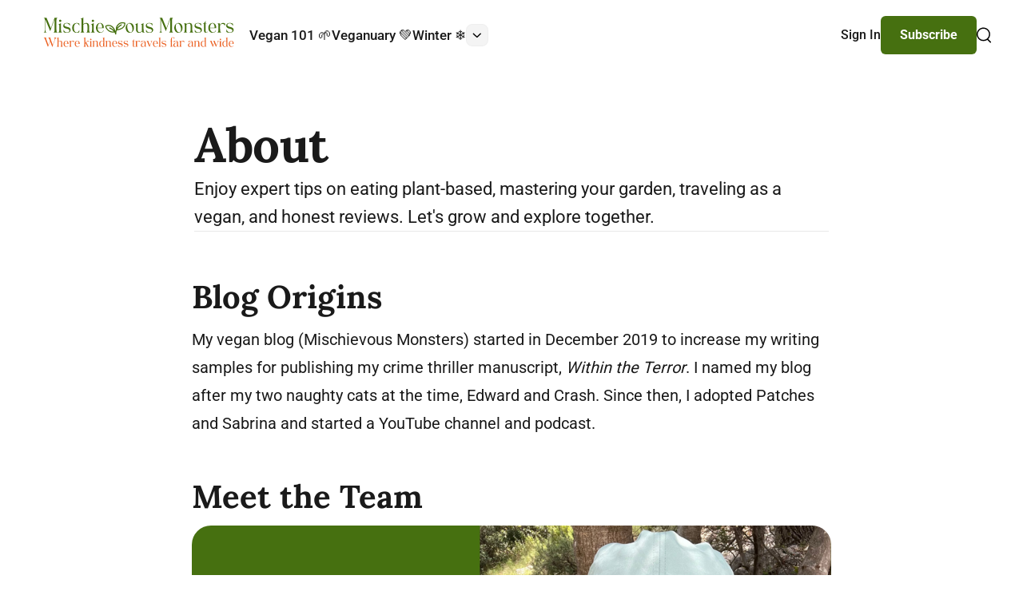

--- FILE ---
content_type: text/html; charset=utf-8
request_url: https://www.mischievousmonsters.com/about/
body_size: 10585
content:
<!DOCTYPE html>
<html lang="en">
<head>    
  <title>About</title>
  <meta charset="utf-8" />
  <meta http-equiv="X-UA-Compatible" content="IE=edge" />
  <meta name="HandheldFriendly" content="True" />
  <meta name="viewport" content="width=device-width, initial-scale=1.0" />
  <link rel="preconnect" href="https://fonts.googleapis.com">
  <link rel="preconnect" href="https://fonts.gstatic.com" crossorigin>
  <link href="https://fonts.googleapis.com/css2?family=Geist:wght@100..900&family=Libre+Baskerville:ital,wght@0,400;0,700;1,400&display=swap" rel="stylesheet">

  <link rel="stylesheet" type="text/css" href="https://www.mischievousmonsters.com/assets/css/main.css?v=a3f2f59918" />
  <style>
    :root {            
        --heading-font-family: 'Libre Baskerville';              
      --body-font-family: 'Geist';
      --heading-font-weight: 700;
      --color-black: #1A1A1A;
      --color-white: #FFFFFF;
      --color-gray-100: #F4F4F4;
      --color-gray-200: #E8E8E8;
      --logo-height: 68px; 
      --image-aspect-ratio: 3/2;
      --image-radius: 1rem;
    }
    @media screen and (max-width: 1023px) {
        .header .header-nav {
          background-color: var(--ghost-accent-color);
        }
        .header .header-nav .header-nav-account-links .btn {          
          color: var(--ghost-accent-color);
        }
    }
  </style>  
  <meta name="description" content="Enjoy expert tips on eating plant-based, mastering your garden, traveling as a vegan, and honest reviews. Let&#x27;s grow and explore together.">
    <link rel="icon" href="https://www.mischievousmonsters.com/content/images/size/w256h256/2023/12/Mischievous-Monsters-2024-Favicon--60---60-px-.png" type="image/png">
    <link rel="canonical" href="https://www.mischievousmonsters.com/about/">
    <meta name="referrer" content="no-referrer-when-downgrade">
    
    <meta property="og:site_name" content="Mischievous Monsters | Where Kindness Travels Far &amp; Wide">
    <meta property="og:type" content="website">
    <meta property="og:title" content="About">
    <meta property="og:description" content="Enjoy expert tips on eating plant-based, mastering your garden, traveling as a vegan, and honest reviews. Let&#x27;s grow and explore together.">
    <meta property="og:url" content="https://www.mischievousmonsters.com/about/">
    <meta property="og:image" content="https://www.mischievousmonsters.com/content/images/2025/11/12.2025-.png">
    <meta property="article:published_time" content="2019-12-10T00:45:42.000Z">
    <meta property="article:modified_time" content="2025-12-06T14:21:28.000Z">
    <meta property="article:publisher" content="https://www.facebook.com/mischievousmonsters/">
    <meta property="article:author" content="https://www.facebook.com/mischievousmonsters/">
    <meta name="twitter:card" content="summary_large_image">
    <meta name="twitter:title" content="About">
    <meta name="twitter:description" content="Enjoy expert tips on eating plant-based, mastering your garden, traveling as a vegan, and honest reviews. Let&#x27;s grow and explore together.">
    <meta name="twitter:url" content="https://www.mischievousmonsters.com/about/">
    <meta name="twitter:image" content="https://www.mischievousmonsters.com/content/images/2025/11/12.2025-.png">
    <meta name="twitter:label1" content="Written by">
    <meta name="twitter:data1" content="Megan McFadden">
    <meta name="twitter:site" content="@2VeganCats">
    <meta name="twitter:creator" content="@2VeganCats">
    <meta property="og:image:width" content="1200">
    <meta property="og:image:height" content="600">
    
    <script type="application/ld+json">
{
    "@context": "https://schema.org",
    "@type": "Article",
    "publisher": {
        "@type": "Organization",
        "name": "Mischievous Monsters | Where Kindness Travels Far &amp; Wide",
        "url": "https://www.mischievousmonsters.com/",
        "logo": {
            "@type": "ImageObject",
            "url": "https://www.mischievousmonsters.com/content/images/2025/11/Mischievous-Monsters-12.2025-Logo.svg"
        }
    },
    "author": {
        "@type": "Person",
        "name": "Megan McFadden",
        "image": {
            "@type": "ImageObject",
            "url": "https://www.mischievousmonsters.com/content/images/size/w1200/2023/07/IMG_3281.jpeg",
            "width": 1200,
            "height": 1600
        },
        "url": "https://www.mischievousmonsters.com/author/megan/",
        "sameAs": [
            "https://www.mischievousmonsters.com/",
            "https://www.facebook.com/mischievousmonsters/",
            "https://x.com/2VeganCats",
            "https://www.threads.net/@mischievousmonsters",
            "https://bsky.app/profile/mischievousplants.bsky.social",
            "https://masto.ai/@mischievousmonsters",
            "https://www.tiktok.com/@mischievousmonsterz",
            "https://www.youtube.com/channel/UC0YpnML7v9Vgu2DqOtlCJWg",
            "https://www.instagram.com/mischievousmonsters",
            "https://www.linkedin.com/in/megantmcfadden"
        ]
    },
    "headline": "About",
    "url": "https://www.mischievousmonsters.com/about/",
    "datePublished": "2019-12-10T00:45:42.000Z",
    "dateModified": "2025-12-06T14:21:28.000Z",
    "description": "Enjoy expert tips on eating plant-based, mastering your garden, traveling as a vegan, and honest reviews. Let&#x27;s grow and explore together.",
    "mainEntityOfPage": "https://www.mischievousmonsters.com/about/"
}
    </script>

    <meta name="generator" content="Ghost 6.12">
    <link rel="alternate" type="application/rss+xml" title="Mischievous Monsters | Where Kindness Travels Far &amp; Wide" href="https://www.mischievousmonsters.com/rss/">
    <script defer src="https://cdn.jsdelivr.net/ghost/portal@~2.56/umd/portal.min.js" data-i18n="true" data-ghost="https://www.mischievousmonsters.com/" data-key="2b501fa29655ef4706de6664d5" data-api="https://mischievous-monsters.ghost.io/ghost/api/content/" data-locale="en" crossorigin="anonymous"></script><style id="gh-members-styles">.gh-post-upgrade-cta-content,
.gh-post-upgrade-cta {
    display: flex;
    flex-direction: column;
    align-items: center;
    font-family: -apple-system, BlinkMacSystemFont, 'Segoe UI', Roboto, Oxygen, Ubuntu, Cantarell, 'Open Sans', 'Helvetica Neue', sans-serif;
    text-align: center;
    width: 100%;
    color: #ffffff;
    font-size: 16px;
}

.gh-post-upgrade-cta-content {
    border-radius: 8px;
    padding: 40px 4vw;
}

.gh-post-upgrade-cta h2 {
    color: #ffffff;
    font-size: 28px;
    letter-spacing: -0.2px;
    margin: 0;
    padding: 0;
}

.gh-post-upgrade-cta p {
    margin: 20px 0 0;
    padding: 0;
}

.gh-post-upgrade-cta small {
    font-size: 16px;
    letter-spacing: -0.2px;
}

.gh-post-upgrade-cta a {
    color: #ffffff;
    cursor: pointer;
    font-weight: 500;
    box-shadow: none;
    text-decoration: underline;
}

.gh-post-upgrade-cta a:hover {
    color: #ffffff;
    opacity: 0.8;
    box-shadow: none;
    text-decoration: underline;
}

.gh-post-upgrade-cta a.gh-btn {
    display: block;
    background: #ffffff;
    text-decoration: none;
    margin: 28px 0 0;
    padding: 8px 18px;
    border-radius: 4px;
    font-size: 16px;
    font-weight: 600;
}

.gh-post-upgrade-cta a.gh-btn:hover {
    opacity: 0.92;
}</style><script async src="https://js.stripe.com/v3/"></script>
    <script defer src="https://cdn.jsdelivr.net/ghost/sodo-search@~1.8/umd/sodo-search.min.js" data-key="2b501fa29655ef4706de6664d5" data-styles="https://cdn.jsdelivr.net/ghost/sodo-search@~1.8/umd/main.css" data-sodo-search="https://mischievous-monsters.ghost.io/" data-locale="en" crossorigin="anonymous"></script>
    
    <link href="https://www.mischievousmonsters.com/webmentions/receive/" rel="webmention">
    <script defer src="/public/cards.min.js?v=a3f2f59918"></script>
    <link rel="stylesheet" type="text/css" href="/public/cards.min.css?v=a3f2f59918">
    <script defer src="/public/comment-counts.min.js?v=a3f2f59918" data-ghost-comments-counts-api="https://www.mischievousmonsters.com/members/api/comments/counts/"></script>
    <script defer src="/public/member-attribution.min.js?v=a3f2f59918"></script>
    <script defer src="/public/ghost-stats.min.js?v=a3f2f59918" data-stringify-payload="false" data-datasource="analytics_events" data-storage="localStorage" data-host="https://www.mischievousmonsters.com/.ghost/analytics/api/v1/page_hit"  tb_site_uuid="394e6beb-00d8-4ceb-8031-ddce84701c46" tb_post_uuid="55cfdd1d-2edb-43f0-aa81-1d1b44eb3ec9" tb_post_type="page" tb_member_uuid="undefined" tb_member_status="undefined"></script><style>:root {--ghost-accent-color: #467010;}</style>
    <link rel="stylesheet" href="https://cdnjs.cloudflare.com/ajax/libs/font-awesome/6.4.2/css/brands.min.css" integrity="sha512-W/zrbCncQnky/EzL+/AYwTtosvrM+YG/V6piQLSe2HuKS6cmbw89kjYkp3tWFn1dkWV7L1ruvJyKbLz73Vlgfg==" crossorigin="anonymous" referrerpolicy="no-referrer" />

<!-- Google tag (gtag.js) -->
<script async src="https://www.googletagmanager.com/gtag/js?id=UA-154868143-1"></script>
<script>
  window.dataLayer = window.dataLayer || [];
  function gtag(){dataLayer.push(arguments);}
  gtag('js', new Date());

  gtag('config', 'UA-154868143-1');
</script>

<!-- Google tag (gtag.js) -->
<script async src="https://www.googletagmanager.com/gtag/js?id=G-PWFXL96S1B"></script>
<script>
  window.dataLayer = window.dataLayer || [];
  function gtag(){dataLayer.push(arguments);}
  gtag('js', new Date());

  gtag('config', 'G-PWFXL96S1B');
</script>

<script src="//assets.pinterest.com/js/pinit.js"
type="text/javascript" async defer
data-pin-hover="true"></script>
    <link rel="preconnect" href="https://fonts.bunny.net"><link rel="stylesheet" href="https://fonts.bunny.net/css?family=lora:400,700|roboto:400,500,700"><style>:root {--gh-font-heading: Lora;--gh-font-body: Roboto;}</style>
</head>
<body class="page-template page-about gh-font-heading-lora gh-font-body-roboto">

  <header class="header">
  <div class="s-container">    
      <a href="https://www.mischievousmonsters.com" class="logo logo--image">
        <img src="https://www.mischievousmonsters.com/content/images/2025/11/Mischievous-Monsters-12.2025-Logo.svg" alt="Mischievous Monsters | Where Kindness Travels Far &amp; Wide" />
      </a>
    <nav id="header-nav" class="header-nav">
        <ul class="primary">
      <li class="nav-vegan-101">
        <a href="https://www.mischievousmonsters.com/tag/vegan-for-beginners/">Vegan 101 🌱</a>
      </li>
      <li class="nav-veganuary">
        <a href="https://www.mischievousmonsters.com/veganuary/">Veganuary 💚</a>
      </li>
      <li class="nav-winter">
        <a href="https://www.mischievousmonsters.com/tag/winter/">Winter ❄️</a>
      </li>
      <li class="header-nav-dropdown"> 
        <a href="#dropdown-menu">
          <span class="sr-text">More</span>
          <svg xmlns="http://www.w3.org/2000/svg" width="6" height="10.5" viewBox="0 0 6 10.5">
  <path d="M-2425.736-7157.283l-.981-.981,4.231-4.231-4.231-4.231.981-.98,5.212,5.212Z" transform="translate(2426.717 7167.707)"/>
</svg>
        </a>
        <ul id="header-nav-dropdown-menu">
          <li class="nav-super-bowl">
            <a href="https://www.mischievousmonsters.com/tag/super-bowl/">Super Bowl 🏈</a>
          </li>
          <li class="nav-valentines-day">
            <a href="https://www.mischievousmonsters.com/tag/valentines-day/">Valentine&#x27;s Day ❤️</a>
          </li>
          <li class="nav-lent">
            <a href="https://www.mischievousmonsters.com/tag/lent/">Lent ➕</a>
          </li>
          <li class="nav-march-madness">
            <a href="https://www.mischievousmonsters.com/tag/march-madness/">March Madness 🏀</a>
          </li>
          <li class="nav-st-patricks-day">
            <a href="https://www.mischievousmonsters.com/tag/st-patricks-day/">St. Patrick&#x27;s Day 🍀</a>
          </li>
          <li class="nav-newsletter">
            <a href="https://www.mischievousmonsters.com/tag/newsletter/">Newsletter ✉️</a>
          </li>
          <li class="nav-podcast">
            <a href="https://www.mischievousmonsters.com/tag/podcast/">Podcast 🎙️</a>
          </li>
          <li class="nav-about nav-current">
            <a href="https://www.mischievousmonsters.com/about/">About 🙋‍♀️</a>
          </li>
          <li class="nav-shop">
            <a href="https://mischievousplants.com/">Shop 🛍️</a>
          </li>
        </ul>
      </li>
  </ul>

        <div class="header-nav-account-links">
          <a class="btn" href="#/portal/signup" data-portal="signup">Subscribe</a>
          <a href="#/portal/account" data-portal="account">
              Sign In
          </a>
        </div>
      <button class="header-nav-close">
        <svg width="19" height="19" viewBox="0 0 19 19" fill="none" xmlns="http://www.w3.org/2000/svg">
  <path fill-rule="evenodd" clip-rule="evenodd" d="M17.5686 17.5078C17.2135 17.8628 16.6379 17.8628 16.2829 17.5078L0.854299 2.07922C0.499259 1.72418 0.499259 1.14854 0.854299 0.793503C1.20934 0.438463 1.78497 0.438463 2.14001 0.793503L17.5686 16.2221C17.9236 16.5771 17.9236 17.1527 17.5686 17.5078Z" fill="currentColor"/>
  <path fill-rule="evenodd" clip-rule="evenodd" d="M17.5686 0.793667C17.9236 1.14871 17.9236 1.72434 17.5686 2.07938L2.14001 17.5079C1.78497 17.863 1.20933 17.863 0.854294 17.5079C0.499254 17.1529 0.499254 16.5773 0.854294 16.2222L16.2829 0.793667C16.6379 0.438627 17.2135 0.438627 17.5686 0.793667Z" fill="currentColor"/>
</svg>
        <span class="sr-text">Close menu</span>
      </button>
    </nav>
    <div class="header-utils">
        <div class="header-utils-account-links">
          <a href="#/portal/account" data-portal="account">
              Sign In
          </a>
          <a class="btn" href="#/portal/signup" data-portal="signup">Subscribe</a>
        </div>
      <button class="header-utils-search" aria-label="search" data-ghost-search>
        <svg width="18" height="20" viewBox="0 0 18 20" fill="none" xmlns="http://www.w3.org/2000/svg">
  <path fill-rule="evenodd" clip-rule="evenodd" d="M15.4189 8.94714C15.4189 12.7891 12.3044 15.9036 8.46242 15.9036C4.62048 15.9036 1.50598 12.7891 1.50598 8.94714C1.50598 5.1052 4.62048 1.9907 8.46242 1.9907C12.3044 1.9907 15.4189 5.1052 15.4189 8.94714ZM13.3083 15.8783C11.936 16.8395 10.2651 17.4036 8.46242 17.4036C3.79206 17.4036 0.00598145 13.6175 0.00598145 8.94714C0.00598145 4.27678 3.79206 0.490701 8.46242 0.490701C13.1328 0.490701 16.9189 4.27678 16.9189 8.94714C16.9189 11.2731 15.9798 13.3798 14.46 14.9087L17.7803 18.229C18.0732 18.5219 18.0732 18.9967 17.7803 19.2896C17.4874 19.5825 17.0125 19.5825 16.7196 19.2896L13.3083 15.8783Z" fill="black"/>
</svg>
        <span class="sr-text">Search</span>
      </button>
      <button class="header-utils-burger">
        <svg width="22" height="12" viewBox="0 0 22 12" fill="none" xmlns="http://www.w3.org/2000/svg">
<path fill-rule="evenodd" clip-rule="evenodd" d="M0 2.5H22V0H0V2.5ZM6 11.5H22V9H6V11.5Z" fill="black"/>
</svg>
        <span class="sr-text">Open menu</span>
      </button>
    </div>    
  </div>
</header>  
  <main id="main">
    
    <div class="post-header  post-header--no-image">
      <div class="s-container">      
        <div class="post-header-intro">          
            <h1>About</h1>
            <p class="post-excerpt">Enjoy expert tips on eating plant-based, mastering your garden, traveling as a vegan, and honest reviews. Let&#x27;s grow and explore together.</p>
        </div>
      </div>
    </div>  
  <div id="content">     
    <div class="post-entry">
      <h2 id="blog-origins">Blog Origins</h2><p>My vegan blog (Mischievous Monsters) started in December 2019 to increase my writing samples for publishing my crime thriller manuscript, <em>Within the Terror</em>. I named my blog after my two naughty cats at the time, Edward and Crash. Since then, I adopted Patches and Sabrina and started a YouTube channel and podcast.</p><h2 id="meet-the-team">Meet the Team</h2><figure class="kg-card kg-image-card"><img src="https://www.mischievousmonsters.com/content/images/2025/05/1.png" class="kg-image" alt="" loading="lazy" width="2000" height="1125" srcset="https://www.mischievousmonsters.com/content/images/size/w600/2025/05/1.png 600w, https://www.mischievousmonsters.com/content/images/size/w1000/2025/05/1.png 1000w, https://www.mischievousmonsters.com/content/images/size/w1600/2025/05/1.png 1600w, https://www.mischievousmonsters.com/content/images/2025/05/1.png 2240w" sizes="(min-width: 720px) 720px"></figure><h3 id="megan-mcfadden">Megan McFadden</h3><p>Hi, plant lovers! I'm Megan McFadden, a proud Iowan passionate about all things vegan. I originally went vegan for Lent on March 1, 2017, and I've never looked back. 🌱</p><p>A few fun facts about me.</p><ul><li>I have 2 different-sized ears.</li><li>I've never been through a drive-through for myself.</li><li>I was diagnosed with autism at age 3.</li></ul><p>I grew up on a farm and attended a small Catholic school, where I graduated as valedictorian. I later earned summa cum laude with a Bachelor of Arts in Spanish and minors in Creative Writing and English-to-Spanish Translation.</p><p>After graduating from college, I worked in digital marketing for a manufacturing firm. In Fall 2021, I returned to rural life, moving to an acreage near my hometown to be closer to family. These days, I work at a local church.</p><p>When I'm not blogging, I love making jigsaw puzzles, writing, traveling, gardening, biking, playing flute, doing arts and crafts, and watching telenovelas. One day, I hope to turn this blog into a full-time job. For now, I'm just enjoying the journey with one plant-based blog post at a time.</p><figure class="kg-card kg-image-card"><img src="https://www.mischievousmonsters.com/content/images/2025/05/3.png" class="kg-image" alt="" loading="lazy" width="2000" height="1125" srcset="https://www.mischievousmonsters.com/content/images/size/w600/2025/05/3.png 600w, https://www.mischievousmonsters.com/content/images/size/w1000/2025/05/3.png 1000w, https://www.mischievousmonsters.com/content/images/size/w1600/2025/05/3.png 1600w, https://www.mischievousmonsters.com/content/images/2025/05/3.png 2240w" sizes="(min-width: 720px) 720px"></figure><h3 id="edward-mcfadden">Edward McFadden</h3><p>Edward was born in August 2017 and was brought to the <a href="https://www.petfinder.com/cat/edward-44308118/ia/iowa-falls/greenbelt-humane-society-ia16/?ref=mischievous-monsters.ghost.io" rel="noopener noreferrer">Greenbelt Humane Society</a> in October 2017. He suffers from anxiety and irritable bowel syndrome from an abusive home. Right after I bought my first house, I adopted Edward on July 16, 2019.</p><p>Edward has given me a lot of presents since then (poop). After experimenting with many cat food brands and giving my cats a B12 supplement in their water, he had greatly improved pooping in the litter box. Edward enjoys sleeping on his mommy's chest, getting into a bunch of places he shouldn't be in, making biscuits in blankets, and playing with his siblings.</p><figure class="kg-card kg-image-card"><img src="https://www.mischievousmonsters.com/content/images/2025/05/4.png" class="kg-image" alt="" loading="lazy" width="2000" height="1125" srcset="https://www.mischievousmonsters.com/content/images/size/w600/2025/05/4.png 600w, https://www.mischievousmonsters.com/content/images/size/w1000/2025/05/4.png 1000w, https://www.mischievousmonsters.com/content/images/size/w1600/2025/05/4.png 1600w, https://www.mischievousmonsters.com/content/images/2025/05/4.png 2240w" sizes="(min-width: 720px) 720px"></figure><h3 id="crash-mcfadden">Crash McFadden</h3><p>Crash started his life in September 2018. He was brought to the <a href="https://www.petfinder.com/cat/crash-46494574/ia/iowa-falls/greenbelt-humane-society-ia16/?ref=mischievous-monsters.ghost.io" rel="noopener noreferrer">cat shelter</a> in July 2019 after someone accidentally hit him with a car. I started fostering him on December 4, 2019, and then adopted him on December 11, 2019.</p><p>Crash sometimes forgets that he's missing his right leg and does a little dance when he tries to use it. He's the naughtiest cat I have. His favorite hobbies include watching TV, mirroring Mommy using her electronics, wrecking decoration displays, eating human food, and climbing to the highest spots in the house possible.</p><figure class="kg-card kg-image-card"><img src="https://www.mischievousmonsters.com/content/images/2025/05/5.png" class="kg-image" alt="" loading="lazy" width="2000" height="1125" srcset="https://www.mischievousmonsters.com/content/images/size/w600/2025/05/5.png 600w, https://www.mischievousmonsters.com/content/images/size/w1000/2025/05/5.png 1000w, https://www.mischievousmonsters.com/content/images/size/w1600/2025/05/5.png 1600w, https://www.mischievousmonsters.com/content/images/2025/05/5.png 2240w" sizes="(min-width: 720px) 720px"></figure><h3 id="patches-mcfadden">Patches McFadden</h3><p>Patches came into this world in August 2019. She went to the <a href="http://www.storycountyiowa.gov/88/Animal-Control-Shelter?ref=mischievous-monsters.ghost.io" rel="noopener noreferrer">Story County Animal Shelter</a> in November 2019 with a horrible eye infection that ultimately made her lose her right eye. I adopted her on July 23, 2020, making me one of the many adopting pets during COVID-19.</p><p>After Patches overcame her initial shyness, she became the alpha female who reminds everybody who's boss. She falls a lot and has poor balance because of having one eye. Patches enjoys scattering cat toys throughout the house, sitting behind mommy's head on the couch, playing with cat trees and scratchers, and watching out the window.</p><figure class="kg-card kg-image-card"><img src="https://www.mischievousmonsters.com/content/images/2025/05/2.png" class="kg-image" alt="" loading="lazy" width="2000" height="1125" srcset="https://www.mischievousmonsters.com/content/images/size/w600/2025/05/2.png 600w, https://www.mischievousmonsters.com/content/images/size/w1000/2025/05/2.png 1000w, https://www.mischievousmonsters.com/content/images/size/w1600/2025/05/2.png 1600w, https://www.mischievousmonsters.com/content/images/2025/05/2.png 2240w" sizes="(min-width: 720px) 720px"></figure><h3 id="sabrina-mcfadden">Sabrina McFadden</h3><p>Sabrina was born in August 2021. When she was two months old, my dad found her while doing farm work on October 15, 2021. He was stupid enough to tell me that he found a black kitten in one of his sheds, and I tamed her within 24 hours of finding her.</p><p>Yes, Sabrina has four legs and two eyes; no, she isn't a special needs cat. She was born a month before I moved to my current residence. Sabrina started off as an outdoor kitten and became a full-time indoor kitty on November 7, 2021. She loves licking my face and ears, sitting on my laptop, stealing my food, and playing with cat toys.</p><h2 id="calling-all-plant-lovers-%F0%9F%8C%B1"><strong>Calling all plant lovers! 🌱</strong></h2><p>Stay connected by signing up for my free weekly newsletter to get expert tips on eating more plant-based, mastering your garden, traveling vegan stress-free, and honest reviews of the best plant-friendly products. Let's grow and explore together!</p><p>Everything is expensive. I feel for you, so enjoy these freebies with a free membership.</p><ul><li>Weekly email newsletter on Thursdays</li><li>Access to all free content</li><li>Comment on blog posts</li></ul><div class="kg-card kg-signup-card kg-width-wide kg-style-accent" data-lexical-signup-form="" style="; display: none;">
            
            <div class="kg-signup-card-content">
                
                <div class="kg-signup-card-text ">
                    <h2 class="kg-signup-card-heading" style="color: #FFFFFF;"><span style="white-space: pre-wrap;">Craving plant-based tips in your inbox?</span></h2>
                    <p class="kg-signup-card-subheading" style="color: #FFFFFF;"><span style="white-space: pre-wrap;">Eat more plants. Grow more produce. Travel vegan. Get the good stuff, weekly.</span></p>
                    
        <form class="kg-signup-card-form" data-members-form="signup">
            
            <div class="kg-signup-card-fields">
                <input class="kg-signup-card-input" id="email" data-members-email="" type="email" required="true" placeholder="Your email">
                <button class="kg-signup-card-button " style="background-color: #eb6123;color: #FFFFFF;" type="submit">
                    <span class="kg-signup-card-button-default">Yes, please!</span>
                    <span class="kg-signup-card-button-loading"><svg xmlns="http://www.w3.org/2000/svg" height="24" width="24" viewBox="0 0 24 24">
        <g stroke-linecap="round" stroke-width="2" fill="currentColor" stroke="none" stroke-linejoin="round" class="nc-icon-wrapper">
            <g class="nc-loop-dots-4-24-icon-o">
                <circle cx="4" cy="12" r="3"></circle>
                <circle cx="12" cy="12" r="3"></circle>
                <circle cx="20" cy="12" r="3"></circle>
            </g>
            <style data-cap="butt">
                .nc-loop-dots-4-24-icon-o{--animation-duration:0.8s}
                .nc-loop-dots-4-24-icon-o *{opacity:.4;transform:scale(.75);animation:nc-loop-dots-4-anim var(--animation-duration) infinite}
                .nc-loop-dots-4-24-icon-o :nth-child(1){transform-origin:4px 12px;animation-delay:-.3s;animation-delay:calc(var(--animation-duration)/-2.666)}
                .nc-loop-dots-4-24-icon-o :nth-child(2){transform-origin:12px 12px;animation-delay:-.15s;animation-delay:calc(var(--animation-duration)/-5.333)}
                .nc-loop-dots-4-24-icon-o :nth-child(3){transform-origin:20px 12px}
                @keyframes nc-loop-dots-4-anim{0%,100%{opacity:.4;transform:scale(.75)}50%{opacity:1;transform:scale(1)}}
            </style>
        </g>
    </svg></span>
                </button>
            </div>
            <div class="kg-signup-card-success" style="color: #FFFFFF;">
                Email sent! Check your inbox to complete your signup.
            </div>
            <div class="kg-signup-card-error" style="color: #FFFFFF;" data-members-error=""></div>
        </form>
        
                    <p class="kg-signup-card-disclaimer" style="color: #FFFFFF;"><span style="white-space: pre-wrap;">No spam. Unsubscribe anytime.</span></p>
                </div>
            </div>
        </div><p>Love what you're reading? Toss a coin to your vegan blogger! Send a tip to keep the mischief (and blog posts) coming.</p><div class="kg-card kg-button-card kg-align-center"><a href="https://www.mischievousmonsters.com/#/portal/support" class="kg-btn kg-btn-accent">🌱 Support the Blog</a></div><h2 id="work-with-me">Work With Me</h2><p>I am open to collaborating with brands and food blogs. Since this is a vegan blog, I only work with vegan and vegan-friendly brands.</p><div class="kg-card kg-button-card kg-align-center"><a href="https://collabstr.com/mischievousmonsters?ref=t" class="kg-btn kg-btn-accent">🤝 Collab With Me</a></div>          
    </div>
  </div>

  </main>
  
  <footer class="footer">  
  <div class="s-container">

    <div class="footer-main">
      <div class="footer-brand">
          <a href="https://www.mischievousmonsters.com" class="footer-brand-logo">
            <img src="https://www.mischievousmonsters.com/content/images/2025/11/Mischievous-Monsters-12.2025-Logo.svg" alt="Mischievous Monsters | Where Kindness Travels Far &amp; Wide" />
          </a>
          <p>Discover playful vegan tips, travel guides, and lifestyle inspiration to make plant-based living easier, happier, and full of adventure.</p>
          <div class="s-footer-subscribe">
            <form data-members-form>
              <label class="sr-text" for="footer-subscribe-email">Email</label>
              <input data-members-email type="email" placeholder="Your email address" id="footer-subscribe-email" required />
              <button type="submit">Subscribe</button>
            </form>
            <div class="s-footer-subscribe-messages">
              <div class="s-footer-subscribe-success">
                <p>Please check your email to confirm your subscription</p>        
              </div>
              <div class="s-footer-subscribe-error">
                <p data-members-error></p>
              </div>     
            </div>
          </div>
      </div>

        <div class="footer-nav"> 
          <ul>
                  <li><span role="heading" aria-level="4">Connect</span></li>  
      <li><a href="/tag/newsletter/">Newsletter</a></li>
        <li>
      <a href="https://twitter.com/2VeganCats/" target="_blank" rel="noopener">
        <svg width="23" height="20" viewBox="0 0 23 20" fill="none" xmlns="http://www.w3.org/2000/svg">
<path d="M17.5993 0H20.9087L13.6806 8.25937L22.1837 19.5H15.5274L10.3103 12.6844L4.34775 19.5H1.03369L8.76338 10.6641L0.611816 0H7.43682L12.1478 6.22969L17.5993 0ZM16.4368 17.5219H18.2696L6.43838 1.875H4.46963L16.4368 17.5219Z" fill="black"/>
</svg>
        X
      </a>
    </li>
    <li>
      <a href="https://www.instagram.com/mischievousmonsters/" target="_blank" rel="noopener">
        <svg width="22" height="21" viewBox="0 0 22 21" fill="none" xmlns="http://www.w3.org/2000/svg">
<path d="M10.5082 5.11758C7.52695 5.11758 5.12227 7.52227 5.12227 10.5035C5.12227 13.4848 7.52695 15.8895 10.5082 15.8895C13.4895 15.8895 15.8941 13.4848 15.8941 10.5035C15.8941 7.52227 13.4895 5.11758 10.5082 5.11758ZM10.5082 14.0051C8.58164 14.0051 7.00664 12.4348 7.00664 10.5035C7.00664 8.57227 8.57695 7.00195 10.5082 7.00195C12.4395 7.00195 14.0098 8.57227 14.0098 10.5035C14.0098 12.4348 12.4348 14.0051 10.5082 14.0051ZM17.3707 4.89727C17.3707 5.5957 16.8082 6.15352 16.1145 6.15352C15.416 6.15352 14.8582 5.59102 14.8582 4.89727C14.8582 4.20352 15.4207 3.64102 16.1145 3.64102C16.8082 3.64102 17.3707 4.20352 17.3707 4.89727ZM20.9379 6.17227C20.8582 4.48945 20.4738 2.99883 19.241 1.7707C18.0129 0.542578 16.5223 0.158203 14.8395 0.0738281C13.1051 -0.0246094 7.90664 -0.0246094 6.17227 0.0738281C4.49414 0.153516 3.00352 0.537891 1.7707 1.76602C0.537891 2.99414 0.158203 4.48477 0.0738281 6.16758C-0.0246094 7.90195 -0.0246094 13.1004 0.0738281 14.8348C0.153516 16.5176 0.537891 18.0082 1.7707 19.2363C3.00352 20.4645 4.48945 20.8488 6.17227 20.9332C7.90664 21.0316 13.1051 21.0316 14.8395 20.9332C16.5223 20.8535 18.0129 20.4691 19.241 19.2363C20.4691 18.0082 20.8535 16.5176 20.9379 14.8348C21.0363 13.1004 21.0363 7.90664 20.9379 6.17227ZM18.6973 16.6957C18.3316 17.6145 17.6238 18.3223 16.7004 18.6926C15.3176 19.241 12.0363 19.1145 10.5082 19.1145C8.98008 19.1145 5.69414 19.2363 4.31602 18.6926C3.39727 18.327 2.68945 17.6191 2.31914 16.6957C1.7707 15.3129 1.89727 12.0316 1.89727 10.5035C1.89727 8.97539 1.77539 5.68945 2.31914 4.31133C2.68477 3.39258 3.39258 2.68477 4.31602 2.31445C5.69883 1.76602 8.98008 1.89258 10.5082 1.89258C12.0363 1.89258 15.3223 1.7707 16.7004 2.31445C17.6191 2.68008 18.327 3.38789 18.6973 4.31133C19.2457 5.69414 19.1191 8.97539 19.1191 10.5035C19.1191 12.0316 19.2457 15.3176 18.6973 16.6957Z" fill="black"/>
</svg>
        Instagram
      </a>
    </li>
    <li>
      <a href="https://www.pinterest.com/mischievousmonsters/" target="_blank" rel="noopener">
        <svg width="25" height="24" viewBox="0 0 25 24" fill="none" xmlns="http://www.w3.org/2000/svg">
<path d="M24.177 11.625C24.177 18.0469 18.9739 23.25 12.552 23.25C11.352 23.25 10.1989 23.0672 9.11138 22.7297C9.58481 21.9562 10.2926 20.6906 10.5551 19.6828C10.6958 19.1391 11.277 16.9172 11.277 16.9172C11.6567 17.6391 12.7629 18.2531 13.9395 18.2531C17.4458 18.2531 19.9723 15.0281 19.9723 11.0203C19.9723 7.18125 16.8364 4.30781 12.8051 4.30781C7.7895 4.30781 5.12231 7.67344 5.12231 11.3438C5.12231 13.05 6.03169 15.1734 7.48013 15.8484C7.70044 15.9516 7.81763 15.9047 7.86919 15.6937C7.90669 15.5344 8.10356 14.7422 8.19263 14.3766C8.22075 14.2594 8.20669 14.1563 8.11294 14.0438C7.6395 13.4578 7.25513 12.3891 7.25513 11.3906C7.25513 8.82656 9.19575 6.34687 12.5051 6.34687C15.3598 6.34687 17.3614 8.29219 17.3614 11.0766C17.3614 14.2219 15.7723 16.4016 13.7051 16.4016C12.5661 16.4016 11.7083 15.4594 11.9848 14.3016C12.3129 12.9188 12.9458 11.4281 12.9458 10.4297C12.9458 9.53906 12.4676 8.79375 11.4739 8.79375C10.3067 8.79375 9.36919 9.99844 9.36919 11.6156C9.36919 12.6469 9.71606 13.3406 9.71606 13.3406C9.71606 13.3406 8.56763 18.2062 8.35669 19.1156C8.12231 20.1187 8.21606 21.5344 8.3145 22.4531C3.99263 20.7609 0.927002 16.5516 0.927002 11.625C0.927002 5.20312 6.13013 0 12.552 0C18.9739 0 24.177 5.20312 24.177 11.625Z" fill="black"/>
</svg>
        Pinterest
      </a>
    </li>
      <li><a href="https://www.youtube.com/@mischievousmonsters">YouTube</a></li>
          <li><a href="mailto:megan@mischievousmonsters.com">Email</a></li>
          </ul>
      <ul>
      <li><span role="heading" aria-level="4">Veganuary</span></li>  
      <li><a href="/tag/vegan-for-beginners/">Vegan 101</a></li>
          <li><a href="/veganuary/">Veganuary 101</a></li>
          <li><a href="/tag/meat-alternative/">Meat Alternatives</a></li>
          <li><a href="/tag/egg-alternative/">Egg Alternatives</a></li>
          <li><a href="/tag/dairy-alternative/">Dairy Alternatives</a></li>
          </ul>
      <ul>
      <li><span role="heading" aria-level="4">Winter Activities</span></li>  
      <li><a href="/bonfire/">Bonfire</a></li>
          <li><a href="/camping/">Camping</a></li>
          <li><a href="/movie-night/">Movie Night</a></li>
          </ul>
      <ul>
      <li><span role="heading" aria-level="4">Hot Topics</span></li>  
      <li><a href="/tag/podcast/">Vegan, Explained</a></li>
          <li><a href="/tag/ingredient/">Vegan Spotlight</a></li>
          <li><a href="/tag/guide/">Vegan Declassified</a></li>
          <li><a href="/tag/myth/">VeganBusters</a></li>
          <li><a href="/tag/newsletter/">Veganventure</a></li>
          <li><a href="/tag/vegan-for-beginners/">Vegan for Beginners</a></li>
          <li><a href="/tag/notes/">The Vegan Notebook</a></li>
          <li><a href="/tag/activism/">Compassion in Motion</a></li>
    
          </ul>
        </div>

    </div>

    <div class="footer-copyright">      
        <p>&copy; 2026 Mischievous Monsters</p>
    </div>

  </div>
</footer>
  <script src="https://www.mischievousmonsters.com/assets/js/main.js?v=a3f2f59918"></script>
  <script>
var links = document.querySelectorAll('a');
links.forEach((link) => {
    var a = new RegExp('/' + window.location.host + '/');
    if(!a.test(link.href)) {
      	link.addEventListener('click', (event) => {
            event.preventDefault();
            event.stopPropagation();
            window.open(link.href, '_blank');
        });
    }
});
</script>

<script> (function(){ var s = document.createElement('script'); var h = document.querySelector('head') || document.body; s.src = 'https://acsbapp.com/apps/app/dist/js/app.js'; s.async = true; s.onload = function(){ acsbJS.init(); }; h.appendChild(s); })(); </script>
</body>
</html>


--- FILE ---
content_type: text/css; charset=UTF-8
request_url: https://www.mischievousmonsters.com/assets/css/main.css?v=a3f2f59918
body_size: 5316
content:
@charset "UTF-8";*,:after,:before{box-sizing:border-box}*{margin:0}body{line-height:1.5;-webkit-font-smoothing:antialiased}canvas,img,picture,svg,video{display:block;height:auto;max-width:100%}button,input,select,textarea{font:inherit}h1,h2,h3,h4,h5,h6,p{overflow-wrap:break-word}button{-webkit-appearance:none;-moz-appearance:none;appearance:none;background:none;border:none;border-radius:0;box-shadow:none;color:inherit;cursor:pointer;font:inherit;padding:0;text-align:inherit}html{font-size:100%;-webkit-font-smoothing:antialiased}body{color:var(--color-black);font-family:var(--gh-font-body,var(--body-font-family)),"Helvetica","Arial",sans-serif;font-weight:400;line-height:1.75}h1,h2,h3,h4,h5,h6{font-family:var(--gh-font-heading,var(--heading-font-family)),"Helvetica","Arial",sans-serif;font-weight:var(--heading-font-weight);line-height:1.35}#main{overflow:hidden}.s-container{margin:0 auto;max-width:1360px;padding:0 20px;width:100%}@media screen and (min-width:480px){.s-container{padding:0 24px}}@media screen and (min-width:640px){.s-container{padding:0 32px}}@media screen and (min-width:1024px){.s-container{padding:0 40px}}.s-logo--image img{max-height:28px}@media screen and (min-width:1024px){.s-logo--image img{max-height:44px}}.s-logo--text{color:var(--color-black);font-size:28px;font-weight:700;text-decoration:none}.s-divider{background:#e8e8e8;height:1px;margin:48px 0;width:100%}@media screen and (min-width:640px){.s-divider{margin:56px 0}}@media screen and (min-width:768px){.s-divider{margin:72px 0}}@media screen and (min-width:1024px){.s-divider{margin:80px 0}}@media screen and (min-width:1280px){.s-divider{margin:96px 0}}.btn{background-color:var(--ghost-accent-color);border-radius:6px;color:var(--color-white);display:inline-flex;font-size:1rem;font-weight:600;line-height:1;line-height:1.05;max-width:-moz-max-content;max-width:max-content;padding:16px 24px;text-decoration:none}.btn--basic{background-color:transparent;border-bottom:0;color:var(--color-black)}.btn--black{background-color:var(--color-black);color:var(--color-white)}.s-image{aspect-ratio:var(--image-aspect-ratio);border-radius:var(--image-radius);display:block;overflow:hidden;position:relative}.s-image img,.s-image-placeholder{height:100%;left:0;-o-object-fit:cover;object-fit:cover;-o-object-position:center;object-position:center;position:absolute;top:0;width:100%}.s-image-placeholder{background-color:var(--color-gray-200)}.s-tags{display:flex;gap:.5rem}.s-social{align-items:center;display:flex;flex-wrap:wrap;gap:.75rem;list-style:none;padding:0}.s-social a{color:var(--color-black)}.s-resizing *{animation:none!important;transition:none!important}.sr-text{height:1px;margin:-1px;overflow:hidden;padding:0;position:absolute;width:1px;clip:rect(0,0,0,0);border-width:0;white-space:nowrap}.s-error{margin:0 1.5rem}.s-error-content{align-items:center;background-color:var(--color-gray-100);border-bottom:3px solid rgba(0,0,0,.1);border-radius:1rem;display:flex;flex-direction:column;gap:1rem;margin:5rem auto;max-width:400px;padding:2rem;text-align:center}.s-error-content h1{margin-bottom:1rem}[class*=s-aspect-]{height:0;max-width:100%;overflow:hidden;position:relative;width:100%}[class*=s-aspect-] img{height:100%;left:0;-o-object-fit:cover;object-fit:cover;-o-object-position:center;object-position:center;position:absolute;top:0;width:100%}.s-aspect-1\/1{padding-bottom:100%}.s-aspect-3\/2{padding-bottom:66.67%}.s-aspect-4\/3{padding-bottom:75%}.s-aspect-5\/4{padding-bottom:80%}.s-aspect-16\/9{padding-bottom:56.25%}.s-aspect-2\/3{padding-bottom:150%}.s-aspect-3\/4{padding-bottom:133.33%}.s-aspect-portrait{padding-bottom:110%}.header{background-color:var(--color-white)}.header a:not(.btn){color:var(--color-black);text-decoration:none}.header .s-container{align-items:center;display:flex;gap:2rem;height:70px;position:relative}@media screen and (min-width:1024px){.header .s-container{gap:3rem;height:88px}}.header .logo--image img{height:calc(var(--logo-height)*.66);min-height:20px;width:auto}@media screen and (min-width:1024px){.header .logo--image img{height:var(--logo-height)}}.header .logo--text{color:var(--color-black);font-size:28px;font-weight:700;text-decoration:none}@media screen and (max-width:1023px){.header .header-nav{background:var(--color-black);border-radius:1rem;height:calc(100% - 2rem);left:0;margin:1rem;overflow:auto;padding:2rem;position:fixed;top:0;transform:translateY(calc(100% + 2rem));transition:all .3s ease;width:calc(100% - 2rem);z-index:99999}.header .header-nav.header-nav-open{transform:translateY(0)}body.header-nav-open{overflow:hidden}body.header-nav-open:after{-webkit-backdrop-filter:blur(10px);backdrop-filter:blur(10px);background-color:hsla(0,0%,100%,.2);content:"";display:block;height:100%;left:0;position:fixed;top:0;width:100%;z-index:99998}.header .header-nav .header-nav-dropdown>a{display:none}.header .header-nav ul{list-style:none;margin:0;padding:0}.header .header-nav>ul{opacity:0;transform:translateY(10px);transition:all .3s ease;transition-delay:.3s}.header .header-nav.header-nav-open>ul{opacity:1;transform:translateY(0)}.header .header-nav li{margin:1rem 0}.header .header-nav li a{color:var(--color-white);font-size:1.125rem}.header .header-nav .header-nav-account-links{align-items:center;border-top:1px solid hsla(0,0%,100%,.2);color:var(--color-white);display:flex;gap:1rem;margin-top:1rem;opacity:0;padding-top:1.5rem;transform:translateY(10px);transition:all .3s ease;transition-delay:.35s}.header .header-nav.header-nav-open .header-nav-account-links{opacity:1;transform:translateY(0)}.header .header-nav .header-nav-account-links a{color:var(--color-white)}.header .header-nav .header-nav-account-links .btn{background-color:var(--color-white);color:var(--color-black)}.header .header-nav .header-nav-close{position:absolute;right:2rem;top:2rem}.header .header-nav .header-nav-close svg{color:var(--color-white)}}@media screen and (min-width:1024px){.header .header-nav .header-nav-account-links,.header .header-nav .header-nav-close{display:none}.header .header-nav>ul{align-items:center;-moz-column-gap:1.5rem;column-gap:1.5rem;display:flex;list-style:none;padding:0}.header .header-nav>ul>li a{font-size:1.0625rem;font-weight:500}.header .header-nav-dropdown{position:relative;z-index:9999}.header .header-nav-dropdown>a{align-items:center;background-color:var(--color-gray-100);border:1px solid rgba(0,0,0,.025);border-radius:8px;display:flex;gap:.5rem;height:28px;justify-content:center;line-height:1;width:28px}.header .header-nav-dropdown svg{transform:rotate(90deg)}.header .header-nav-dropdown.is-open svg{transform:rotate(270deg)}.header .header-nav-dropdown #header-nav-dropdown-menu{background-color:var(--color-white);border-bottom:1px solid var(--color-gray-200);border:solid var(--color-gray-200);border-radius:10px;border-width:1px 1px 2px;box-shadow:0 0 10px rgba(0,0,0,.05);list-style:none;min-width:200px;opacity:0;padding:1rem;position:absolute;right:0;top:calc(100% + 1rem);transform:translateY(-10px);transition:all .2s ease;visibility:hidden}.header .header-nav-dropdown.is-open #header-nav-dropdown-menu{opacity:1;transform:translateY(0);visibility:visible}}.header .header-utils{align-items:center;-moz-column-gap:1.25rem;column-gap:1.25rem;display:flex;margin-left:auto}.header .header-utils .header-utils-account-links{display:none}@media screen and (min-width:1024px){.header .header-utils .header-utils-account-links{align-items:center;display:flex;gap:1.25rem}}.header .header-utils .header-utils-account-links a:not(.btn){font-weight:500}.header .header-utils .header-utils-burger{display:block}@media screen and (min-width:1024px){.header .header-utils .header-utils-burger{display:none}.header--menu-right .s-container{display:flex;gap:1rem;height:90px}.header--menu-right .header-nav{margin-left:auto}.header--menu-right .header-utils{margin-left:0}}.footer{border-top:1px solid var(--color-gray-100);padding:2rem 0}.footer-main{display:flex;flex-direction:column;gap:2rem;padding:2rem 0 4rem}@media screen and (min-width:1024px){.footer-main{flex-direction:row;gap:4rem}}.footer-brand{display:flex;flex-direction:column;gap:1rem;max-width:450px}@media screen and (min-width:1024px){.footer-brand{width:33.33%}}.footer-brand-logo img{height:calc(var(--logo-height)*.66);min-height:20px;width:auto}@media screen and (min-width:1024px){.footer-brand-logo img{height:var(--logo-height)}}.footer-brand-text{color:var(--color-black);font-size:2rem;font-weight:700;margin:0;text-decoration:none}.footer-brand p{line-height:155%}.footer-nav{display:flex;flex-direction:column;gap:2rem;justify-content:space-between}@media screen and (min-width:768px){.footer-nav{flex-direction:row}}@media screen and (min-width:1024px){.footer-nav{gap:clamp(56px,8vw,7.5rem);justify-content:flex-end;padding-right:3rem;width:66.67%}}.footer-nav ul{display:flex;flex-direction:column;gap:.5rem;list-style:none;padding:0}.footer-nav ul:only-child{align-self:flex-start;-moz-column-gap:2rem;column-gap:2rem;flex-direction:row;flex-wrap:wrap;row-gap:1rem}@media screen and (min-width:1024px){.footer-nav ul:only-child{-moz-column-gap:4rem;column-gap:4rem}}.footer-nav ul li a{align-items:center;color:var(--color-black);display:inline-flex;gap:.5rem;text-decoration:none}.footer-nav ul li a svg{height:auto;min-width:18px;width:18px}.footer-nav ul li span{font-weight:700;pointer-events:none}.s-footer-subscribe form{background-color:var(--color-gray-100);border-radius:.5rem;display:flex;gap:1rem;justify-content:space-between;margin-top:1rem;padding:.5rem .5rem .5rem 1rem}@media screen and (min-width:768px){.s-footer-subscribe form{max-width:400px}}.s-footer-subscribe form input[type=email]{background:none;border:none;font-size:1rem;outline:none;padding:0;width:100%}@media screen and (min-width:768px){.s-footer-subscribe form input[type=email]{font-size:1.125rem}}.s-footer-subscribe form button{background-color:var(--color-black);border-radius:.5rem;color:var(--color-white);font-size:16px;font-weight:600;line-height:1;padding:14px 20px}.s-footer-subscribe form~.s-footer-subscribe-messages{margin-top:12px}.s-footer-subscribe form~.s-footer-subscribe-messages p{font-size:16px;font-style:italic}.s-footer-subscribe form~.s-footer-subscribe-messages,.s-footer-subscribe form~.s-footer-subscribe-messages .s-footer-subscribe-error,.s-footer-subscribe form~.s-footer-subscribe-messages .s-footer-subscribe-success{display:none}.s-footer-subscribe form.error~.s-footer-subscribe-messages,.s-footer-subscribe form.error~.s-footer-subscribe-messages .s-footer-subscribe-error,.s-footer-subscribe form.success~.s-footer-subscribe-messages,.s-footer-subscribe form.success~.s-footer-subscribe-messages .s-footer-subscribe-success{display:block;font-weight:600;line-height:140%}.footer-copyright a{color:var(--color-black)}.s-intro{padding:40px 0}@media screen and (min-width:1024px){.s-intro{padding:48px 0}}@media screen and (min-width:1280px){.s-intro{padding:56px 0 16px}}.s-intro-content{display:flex;flex-direction:column;gap:24px;max-width:1170px}.s-intro h1{font-size:2.25rem;letter-spacing:-.5px}@media screen and (min-width:640px){.s-intro h1{font-size:3rem}}@media screen and (min-width:768px){.s-intro h1{font-size:4rem;line-height:1.2}}@media screen and (min-width:1024px){.s-intro h1{font-size:4.5rem}}@media screen and (min-width:1280px){.s-intro h1{font-size:5rem}}.s-intro p{font-size:1.125rem;line-height:150%;max-width:842px}@media screen and (min-width:768px){.s-intro p{font-size:1.25rem}}@media screen and (min-width:1024px){.s-intro p{font-size:1.375rem}}.s-intro-subscribe form{background-color:var(--color-gray-100);border-radius:.5rem;display:flex;gap:1rem;justify-content:space-between;margin-top:1rem;padding:.5rem .5rem .5rem 1rem}@media screen and (min-width:768px){.s-intro-subscribe form{max-width:400px}}.s-intro-subscribe form input[type=email]{background:none;border:none;font-size:1rem;outline:none;padding:0;width:100%}@media screen and (min-width:768px){.s-intro-subscribe form input[type=email]{font-size:1.125rem}}.s-intro-subscribe form button{background-color:var(--ghost-accent-color);border-radius:.5rem;color:var(--color-white);font-size:16px;font-weight:600;line-height:1;padding:14px 20px}.s-intro-subscribe form~.s-intro-subscribe-messages{margin-top:12px}.s-intro-subscribe form~.s-intro-subscribe-messages p{font-size:16px;font-style:italic}.s-intro-subscribe form~.s-intro-subscribe-messages,.s-intro-subscribe form~.s-intro-subscribe-messages .s-intro-subscribe-error,.s-intro-subscribe form~.s-intro-subscribe-messages .s-intro-subscribe-success{display:none}.s-intro-subscribe form.error~.s-intro-subscribe-messages,.s-intro-subscribe form.error~.s-intro-subscribe-messages .s-intro-subscribe-error,.s-intro-subscribe form.success~.s-intro-subscribe-messages,.s-intro-subscribe form.success~.s-intro-subscribe-messages .s-intro-subscribe-success{display:block;font-weight:600;line-height:140%}.s-hero{background:linear-gradient(180deg,hsla(0,0%,100%,0),hsla(0,0%,89%,.1));border-bottom:1px solid var(--color-gray-100);padding:2rem 0 3rem}@media screen and (min-width:1024px){.s-hero{padding:4rem 0}}.s-hero .s-hero-intro{display:flex;flex-direction:column;gap:1rem}.s-hero .s-hero-intro h1{font-size:36px}@media screen and (min-width:768px){.s-hero .s-hero-intro h1{font-size:48px}}@media screen and (min-width:1024px){.s-hero .s-hero-intro h1{font-size:72px}.s-hero .s-hero-intro p{font-size:20px}}.s-hero .s-hero-intro .s-btn{align-self:flex-start;margin-top:.5rem}@media screen and (min-width:1024px){.s-hero .s-hero-intro .s-btn{margin-top:1rem}}.s-hero .s-hero-intro+.s-hero-items{margin-top:3rem}.s-hero .s-hero-items{display:grid;gap:2.5rem}@media screen and (min-width:1024px){.s-hero .s-hero-items{gap:1.5rem;grid-template-columns:repeat(2,minmax(0,1fr))}}.s-hero .s-hero-items>div:first-of-type .card-title{font-size:1.75rem}@media screen and (min-width:640px){.s-hero .s-hero-items>div:first-of-type .card-title{font-size:2.25rem;letter-spacing:-.5px}}.s-hero .s-hero-items>div:nth-of-type(2){-moz-column-gap:.75rem;column-gap:.75rem;display:grid;grid-template-columns:repeat(2,minmax(0,1fr));row-gap:2rem}@media screen and (min-width:1024px){.s-hero .s-hero-items>div:nth-of-type(2){-moz-column-gap:1rem;column-gap:1rem;row-gap:2.5rem}}.s-hero .s-hero-items>div:nth-of-type(2) .card-title{font-size:1.125rem}@media screen and (min-width:480px){.s-hero .s-hero-items>div:nth-of-type(2) .card-title{font-size:1.25rem}}@media screen and (min-width:768px){.s-hero .s-hero-items>div:nth-of-type(2) .card-title{font-size:1.375rem}}.s-popular-tags{border-top:1px solid var(--color-gray-100);padding:3rem 0}@media screen and (min-width:768px){.s-popular-tags{padding:5rem 0}}.s-popular-tags h3{font-family:var(--body-font-family);font-size:15px;font-weight:600;letter-spacing:1px;margin-bottom:16px;text-transform:uppercase}.s-popular-tags ul{display:flex;flex-wrap:wrap;list-style:none;margin:-.5rem;padding:0}@media screen and (min-width:1024px){.s-popular-tags ul{flex-wrap:nowrap}}.s-popular-tags ul li{flex-grow:1;margin:0;padding:.5rem;width:50%}@media screen and (min-width:640px){.s-popular-tags ul li{width:33.33%}}@media screen and (min-width:1024px){.s-popular-tags ul li{width:100%}}.s-popular-tags ul li a{align-items:center;aspect-ratio:1/1;background-color:var(--color-black);border-radius:24px;color:var(--color-white);display:flex;font-size:1.375rem;height:100%;justify-content:center;overflow:hidden;padding:1rem;position:relative;text-decoration:none;width:100%}@supports not (aspect-ratio:1/1){.s-popular-tags ul li a:before{content:"";float:left;padding-top:100%}.s-popular-tags ul li a:after{clear:left;content:"";display:block}}@media screen and (min-width:1024px){.s-popular-tags ul li a{-webkit-mask-image:-webkit-radial-gradient(#fff,#000)}.s-popular-tags ul li a:hover img{transform:scale(1.05)}}.s-popular-tags ul li a span{align-items:center;background-color:#fdfdfd;border-radius:9999px;color:var(--color-black);display:inline-flex;font-size:13px;font-weight:500;gap:6px;line-height:1;line-height:20px;padding:6px 12px;position:relative;text-decoration:none;z-index:10}.s-popular-tags ul li a img{height:100%;left:0;max-width:none;-o-object-fit:cover;object-fit:cover;-o-object-position:center;object-position:center;opacity:.7;position:absolute;top:0;transition:all .3s ease;width:100%;z-index:5}.s-post-feed{padding:56px 0}@media screen and (min-width:1024px){.s-post-feed{padding:96px 0}}.s-post-feed-intro h2{font-size:1.75rem;margin-bottom:40px}@media screen and (min-width:1024px){.s-post-feed-intro h2{font-size:2.5rem;letter-spacing:-.5px}}@media screen and (min-width:1280px){.s-post-feed-intro h2{font-size:3rem}}.s-post-feed-intro h2 span{font-weight:400}.author-template .s-post-feed-intro,.tag-template .s-post-feed-intro{margin-bottom:32px}.author-template .s-post-feed-intro h2,.tag-template .s-post-feed-intro h2{font-family:var(--body-font-family);font-size:20px;line-height:1.3}@media screen and (min-width:640px){.author-template .s-post-feed-intro h2,.tag-template .s-post-feed-intro h2{font-size:24px}}.s-post-feed-grid{-moz-column-gap:32px;column-gap:32px;display:grid;grid-template-columns:repeat(1,minmax(0,1fr));row-gap:56px}@media screen and (min-width:768px){.s-post-feed-grid{grid-template-columns:repeat(2,minmax(0,1fr))}}@media screen and (min-width:1280px){.s-post-feed-grid{grid-template-columns:repeat(3,minmax(0,1fr))}}.post-feed-loader{align-items:center;display:none;flex-direction:column;gap:16px;justify-content:center;padding-top:3.5rem}.post-feed--list+.post-feed-loader{border-top:1px solid var(--color-gray-200)}.post-feed--grid+.post-feed-loader{padding-top:5rem}.post-feed #load-more{align-items:center;display:flex;justify-content:center;margin:3rem 0 2rem}.s-authors-feed,.s-tags-feed{padding:96px 0}.s-authors-feed .s-container,.s-tags-feed .s-container{display:grid;gap:24px;grid-template-columns:repeat(1,minmax(0,1fr))}@media screen and (min-width:640px){.s-authors-feed .s-container,.s-tags-feed .s-container{grid-template-columns:repeat(3,minmax(0,1fr))}}@media screen and (min-width:768px){.s-authors-feed .s-container,.s-tags-feed .s-container{grid-template-columns:repeat(4,minmax(0,1fr))}}@media screen and (min-width:1024px){.s-authors-feed .s-container,.s-tags-feed .s-container{grid-template-columns:repeat(6,minmax(0,1fr))}}.s-author-card,.s-tags-card{display:flex;flex-direction:column;gap:1rem}.s-author-card .s-author-card-image,.s-tags-card .s-tags-card-image{display:block;overflow:hidden;padding-bottom:100%;position:relative}.s-author-card .s-author-card-image img,.s-tags-card .s-tags-card-image img{border-radius:24px;height:100%;left:0;-o-object-fit:cover;object-fit:cover;-o-object-position:center;object-position:center;position:absolute;top:0;width:100%}.s-author-card .s-author-card-content,.s-tags-card .s-tags-card-content{text-align:center}.s-author-card .s-author-card-content h2,.s-tags-card .s-tags-card-content h2{font-family:var(--body-font-family);font-size:20px;font-weight:600}.s-page-header{background:linear-gradient(0deg,#fafafa,#fff);border-bottom:1px solid var(--color-gray-100);padding:56px 0}.s-page-header-content{display:flex;flex-direction:column;gap:40px}@media screen and (min-width:768px){.s-page-header-content{align-items:center;flex-direction:row}}.s-page-header-image{width:180px}.s-page-header-image img{border-radius:9999px}.s-page-header-text{display:flex;flex-direction:column;gap:20px;max-width:732px}.s-page-header--custom .s-page-header-text h1{font-size:2rem}@media screen and (min-width:768px){.s-page-header--custom .s-page-header-text h1{font-size:2.5rem;line-height:2.75rem}}.s-page-header-text p{font-size:1.125rem}@media screen and (min-width:768px){.s-page-header-text p{font-size:1.25rem}}.s-page-header-text p+.s-social svg{height:20px;width:auto}.post-header{padding:40px 0}@media screen and (min-width:1024px){.post-header{padding:56px 0}}.post-header .s-container{display:flex;flex-direction:column;gap:2rem}@media screen and (min-width:1024px){.post-header .s-container{gap:4rem}}.post-header--no-image .s-container{max-width:842px;padding-left:24px;padding-right:24px;width:100%}.post-header--no-image .s-container:after{background-color:var(--color-gray-200);content:"";height:1px;width:100%}.post-header .post-header-intro{display:flex;flex-direction:column;gap:24px;max-width:1062px;width:100%}@media screen and (min-width:1024px){.post-header .post-header-intro{gap:32px}}.post-header .post-tags{display:flex;gap:.75rem;margin-bottom:6px}.post-header .post-tags .post-tag{align-items:center;background-color:var(--color-gray-100);border-radius:9999px;color:var(--color-black);display:inline-flex;font-size:14px;font-weight:600;gap:6px;line-height:20px;padding:6px 12px;text-decoration:none}.post-header .post-tags .post-tag--locked svg{width:16px}.post-header h1{font-size:2rem}@media screen and (min-width:640px){.post-header h1{font-size:2.5rem}}@media screen and (min-width:768px){.post-header h1{font-size:3rem;letter-spacing:-.5px;line-height:1.25}}@media screen and (min-width:1024px){.post-header h1{font-size:4.5rem}.post-header--no-image h1{font-size:60px}}.post-header .post-excerpt{font-size:1.125rem;line-height:1.6;max-width:842px}@media screen and (min-width:768px){.post-header .post-excerpt{font-size:1.25rem}}@media screen and (min-width:1024px){.post-header .post-excerpt{font-size:1.375rem}}.post-header-meta{align-items:center;display:flex;flex-wrap:wrap;gap:16px}.post-header-date{background-color:var(--color-gray-100);border-radius:6px;display:inline-block;font-size:12px;font-weight:600;padding:4px 8px}.post-header-author{display:inline-block;font-size:13px;font-weight:600}.post-header-author a{color:var(--color-black);text-decoration:none}.post-header .post-image img{border-radius:1.5rem}.post-header .post-image figcaption{font-size:14px;margin-top:.5rem}.post-header .post-image figcaption a{color:var(--color-black)}.post-header .post-image-aspect{height:0;max-width:100%;overflow:hidden;padding-bottom:66.67%;position:relative;width:100%}.post-header .post-image-aspect img{height:100%;left:0;-o-object-fit:cover;object-fit:cover;-o-object-position:center;object-position:center;position:absolute;top:0;width:100%}.post-entry{font-size:1rem;margin-bottom:96px;padding:0 20px}@media screen and (min-width:480px){.post-entry{padding:0 24px}}@media screen and (min-width:640px){.post-entry{font-size:1.125rem;padding:0 32px}}@media screen and (min-width:1024px){.post-entry{font-size:1.25rem;padding:0 40px}}.post-entry>:not(.kg-width-full){margin-left:auto;margin-right:auto;max-width:800px}.post-entry :first-child{margin-top:0!important}.post-entry h1,.post-entry h2,.post-entry h3,.post-entry h4,.post-entry h5{font-weight:var(--heading-font-weight)!important;line-height:1.3;margin-bottom:.625rem;margin-top:3rem}.post-entry h1+*,.post-entry h2+*,.post-entry h3+*,.post-entry h4+*,.post-entry h5+*{margin-top:.625rem}.post-entry ul{list-style:disc;padding-left:1.125rem}.post-entry ol{list-style:decimal;padding-left:1.125rem}.post-entry h1{font-size:2rem;margin-top:0}@media screen and (min-width:768px){.post-entry h1{font-size:2.25rem}}@media screen and (min-width:1024px){.post-entry h1{font-size:3rem}}.post-entry h2{font-size:1.625rem}@media screen and (min-width:768px){.post-entry h2{font-size:2rem}}@media screen and (min-width:1024px){.post-entry h2{font-size:2.5rem}}.post-entry h3{font-size:1.375rem}@media screen and (min-width:768px){.post-entry h3{font-size:1.625rem}}@media screen and (min-width:1024px){.post-entry h3{font-size:2rem}}.post-entry h4{font-size:1.125rem}@media screen and (min-width:768px){.post-entry h4{font-size:1.25rem}}@media screen and (min-width:1024px){.post-entry h4{font-size:1.5rem}}.post-entry h5{font-size:1rem}.post-entry small{font-size:.8rem}.post-entry strong{font-weight:700}.post-entry em{font-style:italic}.post-entry a{color:var(--ghost-accent-color)}.post-entry hr{background-color:var(--color-gray-200);border:0;height:1px;margin:3rem 0}.post-entry blockquote{line-height:1.35}.post-entry blockquote:not(.kg-blockquote-alt){border-left:5px solid var(--ghost-accent-color);font-size:1.5rem;font-weight:700;padding-left:2rem}@media screen and (min-width:768px){.post-entry blockquote:not(.kg-blockquote-alt){font-size:2rem}}.post-entry blockquote.kg-blockquote-alt{display:flex;gap:2.5rem;text-align:left}.post-entry blockquote.kg-blockquote-alt:before{color:var(--ghost-accent-color);content:"“";font-family:Georgia,Times New Roman,Times,serif;font-size:4em;line-height:1}.post-entry>*{margin:28px 0}@media screen and (min-width:1024px){.post-entry>*{margin:40px 0}}@media screen and (min-width:1280px){.post-entry>*{margin:48px 0}}.post-entry figcaption{font-size:14px;margin-top:.5rem}.post-entry>.kg-width-wide{margin-left:auto;margin-right:auto;max-width:1360px;width:100%}.post-entry>.kg-width-wide img{max-width:none;width:100%}@media screen and (min-width:1024px){.post-entry>.kg-width-wide{padding:0 40px}}.post-entry>.kg-width-full{margin-left:-20px;margin-right:-20px}@media screen and (min-width:480px){.post-entry>.kg-width-full{margin-left:-24px;margin-right:-24px}}@media screen and (min-width:640px){.post-entry>.kg-width-full{margin-left:-32px;margin-right:-32px}}@media screen and (min-width:1024px){.post-entry>.kg-width-full{margin-left:-40px;margin-right:-40px}.content-layout .post-entry>.kg-width-wide{margin:4rem calc(-50vw + 512px - 2rem)!important}.content-layout .post-entry>.kg-width-full{margin:4rem calc(-50vw + 50% - 2rem)!important}}@media screen and (min-width:1440px){.content-layout .post-entry>.kg-width-wide{margin:4rem -300px!important}}.content-layout .post-entry>.kg-width-full{margin:4rem -2rem}@media screen and (min-width:1024px){.content-layout .post-entry>.kg-width-full{margin:4rem calc(-50vw + 50% - 2rem)!important}}.content-layout .post-entry>.kg-width-full img,.content-layout .post-entry>.kg-width-wide img{height:auto;width:100%}.post-entry .kg-gallery-image img,.post-entry .kg-header-card:not(.kg-width-full),.post-entry .kg-image-card:not(.kg-width-full) .kg-image,.post-entry .kg-signup-card:not(.kg-width-full),.post-entry .kg-video-container{border-radius:24px;overflow:hidden}.post-entry .kg-image-card{display:flex;flex-direction:column;justify-content:center}.post-entry .kg-image-card.kg-width-full{aspect-ratio:4/3;display:flex;flex-direction:column}@supports not (aspect-ratio:4/3){.post-entry .kg-image-card.kg-width-full:before{content:"";float:left;padding-top:75%}.post-entry .kg-image-card.kg-width-full:after{clear:left;content:"";display:block}}.post-entry .kg-image-card.kg-width-full>.kg-image{height:100%;-o-object-fit:cover;object-fit:cover;-o-object-position:center;object-position:center;width:100%}.post-entry .kg-button-card a.kg-btn,.post-entry .kg-header-card a.kg-header-card-button,.post-entry .kg-header-card.kg-size-large a.kg-header-card-button,.post-entry .kg-header-card.kg-size-small a.kg-header-card-button{background-color:var(--ghost-accent-color);border-radius:6px;color:var(--color-white);display:inline-flex;font-family:inherit;font-size:1rem;font-weight:600;height:auto;line-height:1.05;max-width:-moz-max-content;max-width:max-content;padding:16px 24px;text-decoration:none}.post-entry .kg-header-card.kg-style-accent a.kg-header-card-button,.post-entry .kg-header-card.kg-style-dark a.kg-header-card-button,.post-entry .kg-header-card.kg-style-image a.kg-header-card-button{background:var(--color-white);color:#000}.post-entry .kg-header-card h3.kg-header-card-subheader{font-family:var(--body-font-family);font-style:normal;font-weight:400;margin:1.25rem 0 .75rem}.post-entry .kg-toggle-card .kg-toggle-content p:first-of-type{margin-top:1rem!important}.post-entry .kg-toggle-card,.post-entry .kg-toggle-card+.kg-toggle-card{margin:.625rem auto}.post-entry .kg-toggle-card h4.kg-toggle-heading-text{font-family:var(--heading-body-family);font-style:normal;font-weight:700}.post-entry .kg-toggle-card[data-kg-toggle-state=close] svg,.post-entry .kg-toggle-heading svg{color:#000}.post-entry .kg-callout-card{border-radius:1rem;font-weight:500}.post-entry .content-layout .kg-width-full.kg-video-card video,.post-entry .content-layout .kg-width-wide.kg-video-card video{height:100%;width:100%}.post-entry .kg-embed-card{align-items:center;aspect-ratio:16/9;display:flex;flex-direction:column}@supports not (aspect-ratio:16/9){.post-entry .kg-embed-card:before{content:"";float:left;padding-top:56.25%}.post-entry .kg-embed-card:after{clear:left;content:"";display:block}}.post-entry .kg-embed-card iframe{height:100%;max-width:100%;-o-object-fit:cover;object-fit:cover;-o-object-position:center;object-position:center;width:100%}.post-entry #ghost-comments-root iframe{border-top:1px solid var(--color-gray-200);padding-top:1.5em}.post-entry .kg-width-full .kg-header-card-text,.post-entry .kg-width-full .kg-signup-card-text{padding-left:2rem!important;padding-right:2rem!important}.post-entry .kg-header-card.kg-width-full h2.kg-header-card-heading,.post-entry .kg-header-card.kg-width-regular h2.kg-header-card-heading,.post-entry .kg-header-card.kg-width-wide h2.kg-header-card-heading,.post-entry .kg-signup-card.kg-width-full h2.kg-signup-card-heading,.post-entry .kg-signup-card.kg-width-regular h2.kg-signup-card-heading,.post-entry .kg-signup-card.kg-width-wide h2.kg-signup-card-heading{font-weight:var(--heading-font-weight)}.post-entry .kg-header-card.kg-width-regular h2.kg-header-card-heading,.post-entry .kg-signup-card.kg-width-regular h2.kg-signup-card-heading{font-size:32px}@media screen and (min-width:768px){.post-entry .kg-header-card.kg-width-regular h2.kg-header-card-heading,.post-entry .kg-signup-card.kg-width-regular h2.kg-signup-card-heading{font-size:48px}}.post-entry .kg-header-card.kg-width-wide h2.kg-header-card-heading,.post-entry .kg-signup-card.kg-width-wide h2.kg-signup-card-heading{font-size:32px;font-weight:var(--heading-font-weight)}@media screen and (min-width:768px){.post-entry .kg-header-card.kg-width-wide h2.kg-header-card-heading,.post-entry .kg-signup-card.kg-width-wide h2.kg-signup-card-heading{font-size:48px}}@media screen and (min-width:1024px){.post-entry .kg-header-card.kg-width-wide h2.kg-header-card-heading,.post-entry .kg-signup-card.kg-width-wide h2.kg-signup-card-heading{font-size:60px}}.post-entry .kg-header-card.kg-width-full h2.kg-header-card-heading,.post-entry .kg-signup-card.kg-width-full h2.kg-signup-card-heading{font-size:2rem;font-weight:var(--heading-font-weight);margin-bottom:.5rem}@media screen and (min-width:768px){.post-entry .kg-header-card.kg-width-full h2.kg-header-card-heading,.post-entry .kg-signup-card.kg-width-full h2.kg-signup-card-heading{font-size:2.25rem}}@media screen and (min-width:1024px){.post-entry .kg-header-card.kg-width-full h2.kg-header-card-heading,.post-entry .kg-signup-card.kg-width-full h2.kg-signup-card-heading{font-size:3rem}}.post-entry .kg-header-card .kg-header-card-subheading,.post-entry .kg-signup-card .kg-signup-card-subheading{font-size:1.125rem!important}@media screen and (min-width:768px){.post-entry .kg-header-card .kg-header-card-subheading,.post-entry .kg-signup-card .kg-signup-card-subheading{font-size:1.25rem!important}}@media screen and (min-width:1024px){.post-entry .kg-header-card .kg-header-card-subheading,.post-entry .kg-signup-card .kg-signup-card-subheading{font-size:1.5rem!important}}.kg-header-card.kg-v2 .kg-header-card-button{font-size:1rem!important}.post-entry .kg-header-card:not(.kg-layout-split) picture img,.post-entry .kg-signup-card:not(.kg-layout-split) picture img{opacity:.6}.post-entry .kg-header-card:not(.kg-layout-split) picture+.kg-header-card-content,.post-entry .kg-signup-card:not(.kg-layout-split) picture+.kg-signup-card-content{background-color:var(--color-black)}.post-entry #ghost-comments-root{margin-top:4rem}.gh-post-upgrade-cta{margin-bottom:4rem}.card{display:flex;flex-direction:column;gap:1.5rem}.card-image,.card-image a{position:relative}.card-image a{border-radius:var(--image-radius);display:block;overflow:hidden}@media screen and (min-width:1024px){.card-image a:hover img{transform:scale(1.025)}}.card-image a img{transition:all .2s ease}.card-image-placeholder{background-color:var(--color-gray-200);height:100%;left:0;-o-object-fit:cover;object-fit:cover;-o-object-position:center;object-position:center;position:absolute;top:0;width:100%}.card-content{display:flex;flex-direction:column;gap:16px}.card-tags{display:flex;gap:12px;left:24px;position:absolute;top:24px}.card-tags .card-tag{align-items:center;background-color:#fdfdfd;border-radius:9999px;box-shadow:0 0 15px rgba(0,0,0,.1);color:var(--color-black);display:inline-flex;font-size:13px;font-weight:500;gap:6px;line-height:1;line-height:20px;padding:6px 12px;text-decoration:none}.card-tags .card-tag--locked svg{width:16px}.card-title{font-size:1.5rem}.card-title--md{font-size:1.25rem}.card-title--lg{font-size:1.375rem}.card-title--xl{font-size:1.5rem}.card-title--2xl{font-size:1.75rem}.card-title--3xl{font-size:2rem}.card-title--4xl{font-size:2.25rem}.card-title a{color:var(--color-black);text-decoration:none}.card-excerpt{display:-webkit-box;font-size:18px;line-height:30px;-webkit-box-orient:vertical;-webkit-line-clamp:2;overflow:hidden}.card-date{background-color:var(--color-gray-100);border-radius:6px;display:inline-block;font-size:12px;font-weight:600;padding:4px 8px}.s-contact{padding:56px 0}@media screen and (min-width:1024px){.s-contact{padding:96px 0}}.s-contact-content{align-items:start;display:grid;gap:3rem}@media screen and (min-width:1024px){.s-contact-content{grid-template-columns:repeat(2,minmax(0,1fr))}}.s-contact-input{margin:0 0 1.5rem}.s-contact-input input,.s-contact-input textarea{background-color:#f9f9f9;border:0;border:1px solid rgba(0,0,0,.1);border-radius:10px;padding:.5rem 1rem;width:100%}.s-contact-input textarea{border-radius:1rem;max-width:100%;min-height:220px}.s-contact-image{display:none;overflow:hidden;padding-bottom:100%;position:relative}@media screen and (min-width:1024px){.s-contact-image{display:block}}.s-contact-image img{border-radius:1rem;height:100%;left:0;-o-object-fit:cover;object-fit:cover;-o-object-position:center;object-position:center;position:absolute;top:0;width:100%}

--- FILE ---
content_type: image/svg+xml
request_url: https://www.mischievousmonsters.com/content/images/2025/11/Mischievous-Monsters-12.2025-Logo.svg
body_size: 14408
content:
<svg xmlns="http://www.w3.org/2000/svg" xmlns:xlink="http://www.w3.org/1999/xlink" width="400" zoomAndPan="magnify" viewBox="0 0 300 74.999997" height="100" preserveAspectRatio="xMidYMid meet" version="1.0"><defs><g></g><clipPath id="c4fb15bdaf"><path d="M 100.886719 19 L 129 19 L 129 36.597656 L 100.886719 36.597656 Z M 100.886719 19" clip-rule="nonzero"></path></clipPath></defs><g fill="#467010" fill-opacity="1"><g transform="translate(15.254942, 33.865574)"><g><path d="M 1.015625 -0.15625 C 1.703125 -0.269531 2.132812 -0.703125 2.3125 -1.453125 C 2.5 -2.210938 2.59375 -3.285156 2.59375 -4.671875 C 2.59375 -6.523438 2.59375 -8.367188 2.59375 -10.203125 C 2.59375 -12.046875 2.59375 -13.894531 2.59375 -15.75 C 2.59375 -17.132812 2.5 -18.207031 2.3125 -18.96875 C 2.132812 -19.726562 1.703125 -20.160156 1.015625 -20.265625 L 1.015625 -20.421875 L 4.8125 -20.421875 L 10.828125 -5.90625 L 15.984375 -20.421875 L 20.046875 -20.421875 L 20.046875 -20.265625 C 19.367188 -20.160156 18.9375 -19.726562 18.75 -18.96875 C 18.570312 -18.207031 18.484375 -17.132812 18.484375 -15.75 C 18.484375 -13.894531 18.484375 -12.046875 18.484375 -10.203125 C 18.484375 -8.367188 18.484375 -6.523438 18.484375 -4.671875 C 18.484375 -3.285156 18.570312 -2.210938 18.75 -1.453125 C 18.9375 -0.703125 19.367188 -0.269531 20.046875 -0.15625 L 20.046875 0 L 14.421875 0 L 14.421875 -0.15625 C 15.097656 -0.269531 15.523438 -0.703125 15.703125 -1.453125 C 15.890625 -2.210938 15.984375 -3.285156 15.984375 -4.671875 C 15.984375 -7.003906 15.984375 -9.328125 15.984375 -11.640625 C 15.984375 -13.960938 15.984375 -16.289062 15.984375 -18.625 L 10 -2.046875 L 9.84375 -2.046875 L 3.328125 -17.78125 C 3.328125 -17.007812 3.320312 -16.375 3.3125 -15.875 C 3.3125 -15.375 3.304688 -14.960938 3.296875 -14.640625 C 3.285156 -14.328125 3.273438 -14.039062 3.265625 -13.78125 C 3.265625 -13.519531 3.257812 -13.25 3.25 -12.96875 C 3.25 -12.6875 3.242188 -12.328125 3.234375 -11.890625 C 3.234375 -11.453125 3.234375 -10.894531 3.234375 -10.21875 C 3.234375 -9.53125 3.234375 -9.019531 3.234375 -8.6875 C 3.234375 -8.351562 3.234375 -8.117188 3.234375 -7.984375 C 3.234375 -7.847656 3.234375 -7.738281 3.234375 -7.65625 C 3.242188 -7.570312 3.25 -7.445312 3.25 -7.28125 C 3.25 -7.113281 3.25 -6.832031 3.25 -6.4375 C 3.25 -6.039062 3.25 -5.453125 3.25 -4.671875 C 3.25 -3.285156 3.335938 -2.210938 3.515625 -1.453125 C 3.703125 -0.703125 4.132812 -0.269531 4.8125 -0.15625 L 4.8125 0 L 1.015625 0 Z M 1.015625 -0.15625"></path></g></g></g><g fill="#467010" fill-opacity="1"><g transform="translate(35.178761, 33.865574)"><g><path d="M 6.453125 0 L 1.015625 0 L 1.015625 -0.15625 C 1.703125 -0.269531 2.132812 -0.703125 2.3125 -1.453125 C 2.5 -2.210938 2.59375 -3.285156 2.59375 -4.671875 L 2.59375 -8.09375 C 2.59375 -8.8125 2.566406 -9.414062 2.515625 -9.90625 C 2.472656 -10.394531 2.351562 -10.769531 2.15625 -11.03125 C 1.957031 -11.300781 1.625 -11.46875 1.15625 -11.53125 L 1.15625 -11.703125 C 1.84375 -11.703125 2.421875 -11.789062 2.890625 -11.96875 C 3.367188 -12.144531 3.757812 -12.347656 4.0625 -12.578125 C 4.375 -12.804688 4.59375 -13.003906 4.71875 -13.171875 L 4.875 -13.171875 L 4.875 -4.671875 C 4.875 -3.285156 4.96875 -2.210938 5.15625 -1.453125 C 5.34375 -0.703125 5.773438 -0.269531 6.453125 -0.15625 Z M 3.78125 -17.75 C 4.21875 -17.75 4.585938 -17.59375 4.890625 -17.28125 C 5.191406 -16.976562 5.34375 -16.609375 5.34375 -16.171875 C 5.34375 -15.734375 5.191406 -15.359375 4.890625 -15.046875 C 4.585938 -14.734375 4.21875 -14.578125 3.78125 -14.578125 C 3.34375 -14.578125 2.96875 -14.734375 2.65625 -15.046875 C 2.34375 -15.359375 2.1875 -15.734375 2.1875 -16.171875 C 2.1875 -16.609375 2.34375 -16.976562 2.65625 -17.28125 C 2.96875 -17.59375 3.34375 -17.75 3.78125 -17.75 Z M 3.78125 -17.75"></path></g></g></g><g fill="#467010" fill-opacity="1"><g transform="translate(41.506771, 33.865574)"><g><path d="M 10.171875 -2.546875 C 10.171875 -3.109375 10.015625 -3.554688 9.703125 -3.890625 C 9.398438 -4.222656 8.992188 -4.488281 8.484375 -4.6875 C 7.972656 -4.882812 7.414062 -5.050781 6.8125 -5.1875 C 6.207031 -5.332031 5.597656 -5.492188 4.984375 -5.671875 C 4.378906 -5.847656 3.820312 -6.082031 3.3125 -6.375 C 2.800781 -6.675781 2.394531 -7.070312 2.09375 -7.5625 C 1.789062 -8.050781 1.640625 -8.6875 1.640625 -9.46875 C 1.640625 -10.070312 1.800781 -10.65625 2.125 -11.21875 C 2.445312 -11.78125 2.960938 -12.242188 3.671875 -12.609375 C 4.378906 -12.984375 5.304688 -13.171875 6.453125 -13.171875 C 7.421875 -13.171875 8.234375 -13.082031 8.890625 -12.90625 C 9.554688 -12.726562 10.054688 -12.550781 10.390625 -12.375 C 10.734375 -12.195312 10.90625 -12.109375 10.90625 -12.109375 L 10.90625 -9.3125 L 10.734375 -9.3125 C 10.734375 -9.3125 10.679688 -9.421875 10.578125 -9.640625 C 10.484375 -9.867188 10.328125 -10.148438 10.109375 -10.484375 C 9.890625 -10.816406 9.609375 -11.148438 9.265625 -11.484375 C 8.929688 -11.816406 8.53125 -12.09375 8.0625 -12.3125 C 7.59375 -12.539062 7.039062 -12.65625 6.40625 -12.65625 C 5.425781 -12.65625 4.644531 -12.453125 4.0625 -12.046875 C 3.476562 -11.648438 3.1875 -11.164062 3.1875 -10.59375 C 3.1875 -10.019531 3.34375 -9.5625 3.65625 -9.21875 C 3.96875 -8.875 4.378906 -8.59375 4.890625 -8.375 C 5.410156 -8.164062 5.976562 -7.984375 6.59375 -7.828125 C 7.21875 -7.671875 7.835938 -7.5 8.453125 -7.3125 C 9.066406 -7.132812 9.628906 -6.894531 10.140625 -6.59375 C 10.660156 -6.289062 11.078125 -5.898438 11.390625 -5.421875 C 11.703125 -4.941406 11.859375 -4.316406 11.859375 -3.546875 C 11.859375 -2.816406 11.65625 -2.148438 11.25 -1.546875 C 10.84375 -0.953125 10.257812 -0.476562 9.5 -0.125 C 8.75 0.226562 7.835938 0.40625 6.765625 0.40625 C 5.816406 0.40625 5.03125 0.335938 4.40625 0.203125 C 3.789062 0.078125 3.300781 -0.0625 2.9375 -0.21875 C 2.570312 -0.382812 2.3125 -0.53125 2.15625 -0.65625 C 2.007812 -0.789062 1.9375 -0.859375 1.9375 -0.859375 L 1.9375 -4.3125 L 2.109375 -4.3125 C 2.109375 -4.3125 2.15625 -4.164062 2.25 -3.875 C 2.34375 -3.59375 2.5 -3.242188 2.71875 -2.828125 C 2.9375 -2.410156 3.222656 -1.992188 3.578125 -1.578125 C 3.941406 -1.160156 4.382812 -0.8125 4.90625 -0.53125 C 5.4375 -0.25 6.054688 -0.109375 6.765625 -0.109375 C 7.453125 -0.109375 8.015625 -0.195312 8.453125 -0.375 C 8.898438 -0.5625 9.242188 -0.789062 9.484375 -1.0625 C 9.734375 -1.34375 9.910156 -1.617188 10.015625 -1.890625 C 10.117188 -2.171875 10.171875 -2.390625 10.171875 -2.546875 Z M 10.171875 -2.546875"></path></g></g></g><g fill="#467010" fill-opacity="1"><g transform="translate(53.856947, 33.865574)"><g><path d="M 1.640625 -6.375 C 1.640625 -7.726562 1.894531 -8.910156 2.40625 -9.921875 C 2.914062 -10.941406 3.628906 -11.738281 4.546875 -12.3125 C 5.472656 -12.882812 6.550781 -13.171875 7.78125 -13.171875 C 8.707031 -13.171875 9.445312 -13.082031 10 -12.90625 C 10.5625 -12.726562 10.960938 -12.550781 11.203125 -12.375 C 11.453125 -12.195312 11.578125 -12.109375 11.578125 -12.109375 L 11.578125 -9.3125 L 11.421875 -9.3125 C 11.421875 -9.3125 11.375 -9.421875 11.28125 -9.640625 C 11.195312 -9.867188 11.0625 -10.148438 10.875 -10.484375 C 10.6875 -10.816406 10.453125 -11.144531 10.171875 -11.46875 C 9.898438 -11.800781 9.570312 -12.078125 9.1875 -12.296875 C 8.8125 -12.523438 8.378906 -12.640625 7.890625 -12.640625 C 7.117188 -12.640625 6.441406 -12.375 5.859375 -11.84375 C 5.273438 -11.3125 4.816406 -10.578125 4.484375 -9.640625 C 4.148438 -8.703125 3.984375 -7.613281 3.984375 -6.375 C 3.984375 -5.144531 4.148438 -4.054688 4.484375 -3.109375 C 4.816406 -2.160156 5.273438 -1.421875 5.859375 -0.890625 C 6.441406 -0.367188 7.117188 -0.109375 7.890625 -0.109375 C 8.378906 -0.109375 8.8125 -0.21875 9.1875 -0.4375 C 9.570312 -0.664062 9.898438 -0.945312 10.171875 -1.28125 C 10.453125 -1.613281 10.6875 -1.941406 10.875 -2.265625 C 11.0625 -2.585938 11.195312 -2.863281 11.28125 -3.09375 C 11.375 -3.320312 11.421875 -3.4375 11.421875 -3.4375 L 11.578125 -3.4375 L 11.578125 -0.640625 C 11.578125 -0.640625 11.453125 -0.550781 11.203125 -0.375 C 10.960938 -0.207031 10.5625 -0.0351562 10 0.140625 C 9.445312 0.316406 8.707031 0.40625 7.78125 0.40625 C 6.550781 0.40625 5.472656 0.125 4.546875 -0.4375 C 3.628906 -1 2.914062 -1.789062 2.40625 -2.8125 C 1.894531 -3.832031 1.640625 -5.019531 1.640625 -6.375 Z M 1.640625 -6.375"></path></g></g></g><g fill="#467010" fill-opacity="1"><g transform="translate(65.921331, 33.865574)"><g><path d="M 1.015625 -0.15625 C 1.703125 -0.269531 2.132812 -0.703125 2.3125 -1.453125 C 2.5 -2.210938 2.59375 -3.285156 2.59375 -4.671875 C 2.59375 -6.523438 2.59375 -8.367188 2.59375 -10.203125 C 2.59375 -12.046875 2.59375 -13.894531 2.59375 -15.75 C 2.59375 -16.46875 2.566406 -17.070312 2.515625 -17.5625 C 2.472656 -18.050781 2.351562 -18.425781 2.15625 -18.6875 C 1.957031 -18.957031 1.625 -19.128906 1.15625 -19.203125 L 1.15625 -19.359375 C 1.84375 -19.359375 2.421875 -19.445312 2.890625 -19.625 C 3.367188 -19.800781 3.757812 -20.003906 4.0625 -20.234375 C 4.375 -20.460938 4.59375 -20.660156 4.71875 -20.828125 L 4.875 -20.828125 C 4.875 -19.785156 4.875 -18.859375 4.875 -18.046875 C 4.875 -17.234375 4.867188 -16.476562 4.859375 -15.78125 C 4.859375 -15.09375 4.859375 -14.398438 4.859375 -13.703125 C 4.859375 -13.003906 4.859375 -12.242188 4.859375 -11.421875 C 5.421875 -11.953125 6.050781 -12.375 6.75 -12.6875 C 7.445312 -13.007812 8.191406 -13.171875 8.984375 -13.171875 C 9.722656 -13.171875 10.390625 -13.035156 10.984375 -12.765625 C 11.585938 -12.492188 12.0625 -12.015625 12.40625 -11.328125 C 12.75 -10.640625 12.921875 -9.65625 12.921875 -8.375 C 12.921875 -7.75 12.925781 -7.132812 12.9375 -6.53125 C 12.945312 -5.9375 12.953125 -5.316406 12.953125 -4.671875 C 12.953125 -3.285156 13.039062 -2.210938 13.21875 -1.453125 C 13.40625 -0.703125 13.835938 -0.269531 14.515625 -0.15625 L 14.515625 0 L 9.09375 0 L 9.09375 -0.15625 C 9.769531 -0.269531 10.195312 -0.703125 10.375 -1.453125 C 10.5625 -2.210938 10.65625 -3.285156 10.65625 -4.671875 C 10.65625 -5.242188 10.648438 -5.8125 10.640625 -6.375 C 10.640625 -6.945312 10.640625 -7.519531 10.640625 -8.09375 C 10.640625 -8.5 10.617188 -8.941406 10.578125 -9.421875 C 10.546875 -9.910156 10.460938 -10.363281 10.328125 -10.78125 C 10.191406 -11.207031 9.96875 -11.554688 9.65625 -11.828125 C 9.351562 -12.097656 8.929688 -12.234375 8.390625 -12.234375 C 7.847656 -12.234375 7.25 -12.097656 6.59375 -11.828125 C 5.9375 -11.566406 5.359375 -11.191406 4.859375 -10.703125 C 4.859375 -10.617188 4.859375 -10.535156 4.859375 -10.453125 C 4.859375 -10.367188 4.859375 -10.289062 4.859375 -10.21875 C 4.859375 -9.53125 4.859375 -9.019531 4.859375 -8.6875 C 4.859375 -8.351562 4.859375 -8.117188 4.859375 -7.984375 C 4.859375 -7.847656 4.859375 -7.738281 4.859375 -7.65625 C 4.867188 -7.570312 4.875 -7.445312 4.875 -7.28125 C 4.875 -7.113281 4.875 -6.832031 4.875 -6.4375 C 4.875 -6.039062 4.875 -5.453125 4.875 -4.671875 C 4.875 -3.285156 4.96875 -2.210938 5.15625 -1.453125 C 5.34375 -0.703125 5.773438 -0.269531 6.453125 -0.15625 L 6.453125 0 L 1.015625 0 Z M 1.015625 -0.15625"></path></g></g></g><g fill="#467010" fill-opacity="1"><g transform="translate(80.312916, 33.865574)"><g><path d="M 6.453125 0 L 1.015625 0 L 1.015625 -0.15625 C 1.703125 -0.269531 2.132812 -0.703125 2.3125 -1.453125 C 2.5 -2.210938 2.59375 -3.285156 2.59375 -4.671875 L 2.59375 -8.09375 C 2.59375 -8.8125 2.566406 -9.414062 2.515625 -9.90625 C 2.472656 -10.394531 2.351562 -10.769531 2.15625 -11.03125 C 1.957031 -11.300781 1.625 -11.46875 1.15625 -11.53125 L 1.15625 -11.703125 C 1.84375 -11.703125 2.421875 -11.789062 2.890625 -11.96875 C 3.367188 -12.144531 3.757812 -12.347656 4.0625 -12.578125 C 4.375 -12.804688 4.59375 -13.003906 4.71875 -13.171875 L 4.875 -13.171875 L 4.875 -4.671875 C 4.875 -3.285156 4.96875 -2.210938 5.15625 -1.453125 C 5.34375 -0.703125 5.773438 -0.269531 6.453125 -0.15625 Z M 3.78125 -17.75 C 4.21875 -17.75 4.585938 -17.59375 4.890625 -17.28125 C 5.191406 -16.976562 5.34375 -16.609375 5.34375 -16.171875 C 5.34375 -15.734375 5.191406 -15.359375 4.890625 -15.046875 C 4.585938 -14.734375 4.21875 -14.578125 3.78125 -14.578125 C 3.34375 -14.578125 2.96875 -14.734375 2.65625 -15.046875 C 2.34375 -15.359375 2.1875 -15.734375 2.1875 -16.171875 C 2.1875 -16.609375 2.34375 -16.976562 2.65625 -17.28125 C 2.96875 -17.59375 3.34375 -17.75 3.78125 -17.75 Z M 3.78125 -17.75"></path></g></g></g><g fill="#467010" fill-opacity="1"><g transform="translate(86.640926, 33.865574)"><g><path d="M 7.359375 0.40625 C 6.296875 0.40625 5.332031 0.125 4.46875 -0.4375 C 3.601562 -1 2.914062 -1.789062 2.40625 -2.8125 C 1.894531 -3.832031 1.640625 -5.023438 1.640625 -6.390625 C 1.640625 -7.753906 1.894531 -8.941406 2.40625 -9.953125 C 2.914062 -10.972656 3.601562 -11.765625 4.46875 -12.328125 C 5.332031 -12.890625 6.296875 -13.171875 7.359375 -13.171875 C 8.160156 -13.171875 8.894531 -12.988281 9.5625 -12.625 C 10.238281 -12.269531 10.816406 -11.769531 11.296875 -11.125 C 11.773438 -10.488281 12.113281 -9.738281 12.3125 -8.875 C 12.519531 -8.019531 12.546875 -7.097656 12.390625 -6.109375 L 3.875 -6.109375 C 3.914062 -4.921875 4.160156 -3.890625 4.609375 -3.015625 C 5.066406 -2.148438 5.632812 -1.472656 6.3125 -0.984375 C 6.988281 -0.503906 7.695312 -0.265625 8.4375 -0.265625 C 9.03125 -0.265625 9.539062 -0.394531 9.96875 -0.65625 C 10.40625 -0.925781 10.757812 -1.238281 11.03125 -1.59375 C 11.300781 -1.945312 11.492188 -2.253906 11.609375 -2.515625 C 11.734375 -2.785156 11.796875 -2.921875 11.796875 -2.921875 L 12.296875 -2.703125 C 11.753906 -1.597656 11.109375 -0.800781 10.359375 -0.3125 C 9.609375 0.164062 8.609375 0.40625 7.359375 0.40625 Z M 3.875 -6.609375 L 10.09375 -6.609375 C 10.207031 -7.335938 10.21875 -8.054688 10.125 -8.765625 C 10.039062 -9.472656 9.875 -10.117188 9.625 -10.703125 C 9.375 -11.296875 9.054688 -11.769531 8.671875 -12.125 C 8.285156 -12.476562 7.847656 -12.65625 7.359375 -12.65625 C 6.722656 -12.65625 6.144531 -12.398438 5.625 -11.890625 C 5.113281 -11.378906 4.703125 -10.671875 4.390625 -9.765625 C 4.078125 -8.859375 3.90625 -7.804688 3.875 -6.609375 Z M 3.875 -6.609375"></path></g></g></g><g fill="#467010" fill-opacity="1"><g transform="translate(99.606497, 33.865574)"><g></g></g></g><g fill="#467010" fill-opacity="1"><g transform="translate(106.628591, 33.865574)"><g></g></g></g><g fill="#467010" fill-opacity="1"><g transform="translate(113.650686, 33.865574)"><g></g></g></g><g fill="#467010" fill-opacity="1"><g transform="translate(120.67278, 33.865574)"><g></g></g></g><g fill="#467010" fill-opacity="1"><g transform="translate(127.696339, 33.865574)"><g><path d="M 1.640625 -6.390625 C 1.640625 -7.753906 1.894531 -8.941406 2.40625 -9.953125 C 2.914062 -10.972656 3.601562 -11.765625 4.46875 -12.328125 C 5.332031 -12.890625 6.296875 -13.171875 7.359375 -13.171875 C 8.429688 -13.171875 9.394531 -12.890625 10.25 -12.328125 C 11.101562 -11.765625 11.78125 -10.972656 12.28125 -9.953125 C 12.789062 -8.941406 13.046875 -7.753906 13.046875 -6.390625 C 13.046875 -5.023438 12.789062 -3.832031 12.28125 -2.8125 C 11.78125 -1.789062 11.101562 -1 10.25 -0.4375 C 9.394531 0.125 8.429688 0.40625 7.359375 0.40625 C 6.296875 0.40625 5.332031 0.125 4.46875 -0.4375 C 3.601562 -1 2.914062 -1.789062 2.40625 -2.8125 C 1.894531 -3.832031 1.640625 -5.023438 1.640625 -6.390625 Z M 6.34375 -12.5 C 5.695312 -12.5 5.171875 -12.273438 4.765625 -11.828125 C 4.367188 -11.390625 4.085938 -10.804688 3.921875 -10.078125 C 3.753906 -9.347656 3.691406 -8.550781 3.734375 -7.6875 C 3.785156 -6.820312 3.929688 -5.953125 4.171875 -5.078125 C 4.410156 -4.210938 4.726562 -3.414062 5.125 -2.6875 C 5.53125 -1.957031 6.003906 -1.367188 6.546875 -0.921875 C 7.097656 -0.484375 7.703125 -0.265625 8.359375 -0.265625 C 9.003906 -0.265625 9.523438 -0.484375 9.921875 -0.921875 C 10.316406 -1.367188 10.59375 -1.957031 10.75 -2.6875 C 10.914062 -3.414062 10.972656 -4.210938 10.921875 -5.078125 C 10.878906 -5.953125 10.738281 -6.820312 10.5 -7.6875 C 10.269531 -8.550781 9.957031 -9.347656 9.5625 -10.078125 C 9.164062 -10.804688 8.691406 -11.390625 8.140625 -11.828125 C 7.597656 -12.273438 7 -12.5 6.34375 -12.5 Z M 6.34375 -12.5"></path></g></g></g><g fill="#467010" fill-opacity="1"><g transform="translate(141.230532, 33.865574)"><g><path d="M 1.015625 -11.53125 L 1.015625 -11.703125 C 1.703125 -11.703125 2.28125 -11.789062 2.75 -11.96875 C 3.226562 -12.144531 3.617188 -12.347656 3.921875 -12.578125 C 4.234375 -12.804688 4.453125 -13.003906 4.578125 -13.171875 L 4.734375 -13.171875 L 4.734375 -3.140625 C 4.734375 -2.203125 4.9375 -1.53125 5.34375 -1.125 C 5.757812 -0.726562 6.265625 -0.53125 6.859375 -0.53125 C 7.460938 -0.53125 8.09375 -0.660156 8.75 -0.921875 C 9.40625 -1.179688 9.976562 -1.546875 10.46875 -2.015625 C 10.46875 -2.046875 10.46875 -2.078125 10.46875 -2.109375 C 10.46875 -2.148438 10.46875 -2.179688 10.46875 -2.203125 L 10.46875 -8.09375 C 10.46875 -8.8125 10.441406 -9.414062 10.390625 -9.90625 C 10.347656 -10.394531 10.226562 -10.769531 10.03125 -11.03125 C 9.832031 -11.300781 9.503906 -11.46875 9.046875 -11.53125 L 9.046875 -11.703125 C 9.722656 -11.703125 10.300781 -11.789062 10.78125 -11.96875 C 11.257812 -12.144531 11.648438 -12.347656 11.953125 -12.578125 C 12.265625 -12.804688 12.476562 -13.003906 12.59375 -13.171875 L 12.765625 -13.171875 L 12.765625 -4.703125 C 12.765625 -3.296875 12.851562 -2.210938 13.03125 -1.453125 C 13.21875 -0.703125 13.65625 -0.269531 14.34375 -0.15625 L 14.34375 0 L 12.25 0 C 11.8125 0 11.445312 -0.125 11.15625 -0.375 C 10.875 -0.625 10.679688 -0.960938 10.578125 -1.390625 C 10.003906 -0.847656 9.367188 -0.410156 8.671875 -0.078125 C 7.972656 0.242188 7.210938 0.40625 6.390625 0.40625 C 5.660156 0.40625 5 0.269531 4.40625 0 C 3.8125 -0.269531 3.335938 -0.75 2.984375 -1.4375 C 2.628906 -2.125 2.453125 -3.109375 2.453125 -4.390625 L 2.453125 -8.09375 C 2.453125 -8.8125 2.425781 -9.414062 2.375 -9.90625 C 2.332031 -10.394531 2.210938 -10.769531 2.015625 -11.03125 C 1.816406 -11.300781 1.484375 -11.46875 1.015625 -11.53125 Z M 1.015625 -11.53125"></path></g></g></g><g fill="#467010" fill-opacity="1"><g transform="translate(155.438394, 33.865574)"><g><path d="M 10.171875 -2.546875 C 10.171875 -3.109375 10.015625 -3.554688 9.703125 -3.890625 C 9.398438 -4.222656 8.992188 -4.488281 8.484375 -4.6875 C 7.972656 -4.882812 7.414062 -5.050781 6.8125 -5.1875 C 6.207031 -5.332031 5.597656 -5.492188 4.984375 -5.671875 C 4.378906 -5.847656 3.820312 -6.082031 3.3125 -6.375 C 2.800781 -6.675781 2.394531 -7.070312 2.09375 -7.5625 C 1.789062 -8.050781 1.640625 -8.6875 1.640625 -9.46875 C 1.640625 -10.070312 1.800781 -10.65625 2.125 -11.21875 C 2.445312 -11.78125 2.960938 -12.242188 3.671875 -12.609375 C 4.378906 -12.984375 5.304688 -13.171875 6.453125 -13.171875 C 7.421875 -13.171875 8.234375 -13.082031 8.890625 -12.90625 C 9.554688 -12.726562 10.054688 -12.550781 10.390625 -12.375 C 10.734375 -12.195312 10.90625 -12.109375 10.90625 -12.109375 L 10.90625 -9.3125 L 10.734375 -9.3125 C 10.734375 -9.3125 10.679688 -9.421875 10.578125 -9.640625 C 10.484375 -9.867188 10.328125 -10.148438 10.109375 -10.484375 C 9.890625 -10.816406 9.609375 -11.148438 9.265625 -11.484375 C 8.929688 -11.816406 8.53125 -12.09375 8.0625 -12.3125 C 7.59375 -12.539062 7.039062 -12.65625 6.40625 -12.65625 C 5.425781 -12.65625 4.644531 -12.453125 4.0625 -12.046875 C 3.476562 -11.648438 3.1875 -11.164062 3.1875 -10.59375 C 3.1875 -10.019531 3.34375 -9.5625 3.65625 -9.21875 C 3.96875 -8.875 4.378906 -8.59375 4.890625 -8.375 C 5.410156 -8.164062 5.976562 -7.984375 6.59375 -7.828125 C 7.21875 -7.671875 7.835938 -7.5 8.453125 -7.3125 C 9.066406 -7.132812 9.628906 -6.894531 10.140625 -6.59375 C 10.660156 -6.289062 11.078125 -5.898438 11.390625 -5.421875 C 11.703125 -4.941406 11.859375 -4.316406 11.859375 -3.546875 C 11.859375 -2.816406 11.65625 -2.148438 11.25 -1.546875 C 10.84375 -0.953125 10.257812 -0.476562 9.5 -0.125 C 8.75 0.226562 7.835938 0.40625 6.765625 0.40625 C 5.816406 0.40625 5.03125 0.335938 4.40625 0.203125 C 3.789062 0.078125 3.300781 -0.0625 2.9375 -0.21875 C 2.570312 -0.382812 2.3125 -0.53125 2.15625 -0.65625 C 2.007812 -0.789062 1.9375 -0.859375 1.9375 -0.859375 L 1.9375 -4.3125 L 2.109375 -4.3125 C 2.109375 -4.3125 2.15625 -4.164062 2.25 -3.875 C 2.34375 -3.59375 2.5 -3.242188 2.71875 -2.828125 C 2.9375 -2.410156 3.222656 -1.992188 3.578125 -1.578125 C 3.941406 -1.160156 4.382812 -0.8125 4.90625 -0.53125 C 5.4375 -0.25 6.054688 -0.109375 6.765625 -0.109375 C 7.453125 -0.109375 8.015625 -0.195312 8.453125 -0.375 C 8.898438 -0.5625 9.242188 -0.789062 9.484375 -1.0625 C 9.734375 -1.34375 9.910156 -1.617188 10.015625 -1.890625 C 10.117188 -2.171875 10.171875 -2.390625 10.171875 -2.546875 Z M 10.171875 -2.546875"></path></g></g></g><g fill="#467010" fill-opacity="1"><g transform="translate(167.788571, 33.865574)"><g></g></g></g><g fill="#467010" fill-opacity="1"><g transform="translate(174.810665, 33.865574)"><g><path d="M 1.015625 -0.15625 C 1.703125 -0.269531 2.132812 -0.703125 2.3125 -1.453125 C 2.5 -2.210938 2.59375 -3.285156 2.59375 -4.671875 C 2.59375 -6.523438 2.59375 -8.367188 2.59375 -10.203125 C 2.59375 -12.046875 2.59375 -13.894531 2.59375 -15.75 C 2.59375 -17.132812 2.5 -18.207031 2.3125 -18.96875 C 2.132812 -19.726562 1.703125 -20.160156 1.015625 -20.265625 L 1.015625 -20.421875 L 4.8125 -20.421875 L 10.828125 -5.90625 L 15.984375 -20.421875 L 20.046875 -20.421875 L 20.046875 -20.265625 C 19.367188 -20.160156 18.9375 -19.726562 18.75 -18.96875 C 18.570312 -18.207031 18.484375 -17.132812 18.484375 -15.75 C 18.484375 -13.894531 18.484375 -12.046875 18.484375 -10.203125 C 18.484375 -8.367188 18.484375 -6.523438 18.484375 -4.671875 C 18.484375 -3.285156 18.570312 -2.210938 18.75 -1.453125 C 18.9375 -0.703125 19.367188 -0.269531 20.046875 -0.15625 L 20.046875 0 L 14.421875 0 L 14.421875 -0.15625 C 15.097656 -0.269531 15.523438 -0.703125 15.703125 -1.453125 C 15.890625 -2.210938 15.984375 -3.285156 15.984375 -4.671875 C 15.984375 -7.003906 15.984375 -9.328125 15.984375 -11.640625 C 15.984375 -13.960938 15.984375 -16.289062 15.984375 -18.625 L 10 -2.046875 L 9.84375 -2.046875 L 3.328125 -17.78125 C 3.328125 -17.007812 3.320312 -16.375 3.3125 -15.875 C 3.3125 -15.375 3.304688 -14.960938 3.296875 -14.640625 C 3.285156 -14.328125 3.273438 -14.039062 3.265625 -13.78125 C 3.265625 -13.519531 3.257812 -13.25 3.25 -12.96875 C 3.25 -12.6875 3.242188 -12.328125 3.234375 -11.890625 C 3.234375 -11.453125 3.234375 -10.894531 3.234375 -10.21875 C 3.234375 -9.53125 3.234375 -9.019531 3.234375 -8.6875 C 3.234375 -8.351562 3.234375 -8.117188 3.234375 -7.984375 C 3.234375 -7.847656 3.234375 -7.738281 3.234375 -7.65625 C 3.242188 -7.570312 3.25 -7.445312 3.25 -7.28125 C 3.25 -7.113281 3.25 -6.832031 3.25 -6.4375 C 3.25 -6.039062 3.25 -5.453125 3.25 -4.671875 C 3.25 -3.285156 3.335938 -2.210938 3.515625 -1.453125 C 3.703125 -0.703125 4.132812 -0.269531 4.8125 -0.15625 L 4.8125 0 L 1.015625 0 Z M 1.015625 -0.15625"></path></g></g></g><g fill="#467010" fill-opacity="1"><g transform="translate(194.734484, 33.865574)"><g><path d="M 1.640625 -6.390625 C 1.640625 -7.753906 1.894531 -8.941406 2.40625 -9.953125 C 2.914062 -10.972656 3.601562 -11.765625 4.46875 -12.328125 C 5.332031 -12.890625 6.296875 -13.171875 7.359375 -13.171875 C 8.429688 -13.171875 9.394531 -12.890625 10.25 -12.328125 C 11.101562 -11.765625 11.78125 -10.972656 12.28125 -9.953125 C 12.789062 -8.941406 13.046875 -7.753906 13.046875 -6.390625 C 13.046875 -5.023438 12.789062 -3.832031 12.28125 -2.8125 C 11.78125 -1.789062 11.101562 -1 10.25 -0.4375 C 9.394531 0.125 8.429688 0.40625 7.359375 0.40625 C 6.296875 0.40625 5.332031 0.125 4.46875 -0.4375 C 3.601562 -1 2.914062 -1.789062 2.40625 -2.8125 C 1.894531 -3.832031 1.640625 -5.023438 1.640625 -6.390625 Z M 6.34375 -12.5 C 5.695312 -12.5 5.171875 -12.273438 4.765625 -11.828125 C 4.367188 -11.390625 4.085938 -10.804688 3.921875 -10.078125 C 3.753906 -9.347656 3.691406 -8.550781 3.734375 -7.6875 C 3.785156 -6.820312 3.929688 -5.953125 4.171875 -5.078125 C 4.410156 -4.210938 4.726562 -3.414062 5.125 -2.6875 C 5.53125 -1.957031 6.003906 -1.367188 6.546875 -0.921875 C 7.097656 -0.484375 7.703125 -0.265625 8.359375 -0.265625 C 9.003906 -0.265625 9.523438 -0.484375 9.921875 -0.921875 C 10.316406 -1.367188 10.59375 -1.957031 10.75 -2.6875 C 10.914062 -3.414062 10.972656 -4.210938 10.921875 -5.078125 C 10.878906 -5.953125 10.738281 -6.820312 10.5 -7.6875 C 10.269531 -8.550781 9.957031 -9.347656 9.5625 -10.078125 C 9.164062 -10.804688 8.691406 -11.390625 8.140625 -11.828125 C 7.597656 -12.273438 7 -12.5 6.34375 -12.5 Z M 6.34375 -12.5"></path></g></g></g><g fill="#467010" fill-opacity="1"><g transform="translate(208.268677, 33.865574)"><g><path d="M 1.015625 -0.15625 C 1.703125 -0.269531 2.132812 -0.703125 2.3125 -1.453125 C 2.488281 -2.210938 2.582031 -3.285156 2.59375 -4.671875 L 2.609375 -8.09375 C 2.628906 -9.476562 2.539062 -10.550781 2.34375 -11.3125 C 2.15625 -12.070312 1.722656 -12.5 1.046875 -12.59375 L 1.046875 -12.765625 L 4.859375 -12.765625 L 4.859375 -11.4375 C 5.421875 -11.957031 6.050781 -12.375 6.75 -12.6875 C 7.445312 -13.007812 8.191406 -13.171875 8.984375 -13.171875 C 9.722656 -13.171875 10.390625 -13.035156 10.984375 -12.765625 C 11.585938 -12.492188 12.0625 -12.015625 12.40625 -11.328125 C 12.75 -10.640625 12.921875 -9.65625 12.921875 -8.375 C 12.921875 -7.75 12.925781 -7.132812 12.9375 -6.53125 C 12.945312 -5.9375 12.953125 -5.316406 12.953125 -4.671875 C 12.953125 -3.285156 13.039062 -2.210938 13.21875 -1.453125 C 13.40625 -0.703125 13.835938 -0.269531 14.515625 -0.15625 L 14.515625 0 L 9.09375 0 L 9.09375 -0.15625 C 9.769531 -0.269531 10.195312 -0.703125 10.375 -1.453125 C 10.5625 -2.210938 10.65625 -3.285156 10.65625 -4.671875 C 10.65625 -5.242188 10.648438 -5.8125 10.640625 -6.375 C 10.640625 -6.945312 10.640625 -7.519531 10.640625 -8.09375 C 10.640625 -8.5 10.617188 -8.941406 10.578125 -9.421875 C 10.546875 -9.910156 10.460938 -10.363281 10.328125 -10.78125 C 10.191406 -11.207031 9.96875 -11.554688 9.65625 -11.828125 C 9.351562 -12.097656 8.929688 -12.234375 8.390625 -12.234375 C 7.847656 -12.234375 7.25 -12.097656 6.59375 -11.828125 C 5.9375 -11.566406 5.359375 -11.191406 4.859375 -10.703125 L 4.875 -4.671875 C 4.875 -3.742188 4.859375 -2.957031 4.828125 -2.3125 C 4.804688 -1.664062 4.859375 -1.160156 4.984375 -0.796875 C 5.109375 -0.441406 5.394531 -0.226562 5.84375 -0.15625 L 5.84375 0 L 1.015625 0 Z M 1.015625 -0.15625"></path></g></g></g><g fill="#467010" fill-opacity="1"><g transform="translate(222.660263, 33.865574)"><g><path d="M 10.171875 -2.546875 C 10.171875 -3.109375 10.015625 -3.554688 9.703125 -3.890625 C 9.398438 -4.222656 8.992188 -4.488281 8.484375 -4.6875 C 7.972656 -4.882812 7.414062 -5.050781 6.8125 -5.1875 C 6.207031 -5.332031 5.597656 -5.492188 4.984375 -5.671875 C 4.378906 -5.847656 3.820312 -6.082031 3.3125 -6.375 C 2.800781 -6.675781 2.394531 -7.070312 2.09375 -7.5625 C 1.789062 -8.050781 1.640625 -8.6875 1.640625 -9.46875 C 1.640625 -10.070312 1.800781 -10.65625 2.125 -11.21875 C 2.445312 -11.78125 2.960938 -12.242188 3.671875 -12.609375 C 4.378906 -12.984375 5.304688 -13.171875 6.453125 -13.171875 C 7.421875 -13.171875 8.234375 -13.082031 8.890625 -12.90625 C 9.554688 -12.726562 10.054688 -12.550781 10.390625 -12.375 C 10.734375 -12.195312 10.90625 -12.109375 10.90625 -12.109375 L 10.90625 -9.3125 L 10.734375 -9.3125 C 10.734375 -9.3125 10.679688 -9.421875 10.578125 -9.640625 C 10.484375 -9.867188 10.328125 -10.148438 10.109375 -10.484375 C 9.890625 -10.816406 9.609375 -11.148438 9.265625 -11.484375 C 8.929688 -11.816406 8.53125 -12.09375 8.0625 -12.3125 C 7.59375 -12.539062 7.039062 -12.65625 6.40625 -12.65625 C 5.425781 -12.65625 4.644531 -12.453125 4.0625 -12.046875 C 3.476562 -11.648438 3.1875 -11.164062 3.1875 -10.59375 C 3.1875 -10.019531 3.34375 -9.5625 3.65625 -9.21875 C 3.96875 -8.875 4.378906 -8.59375 4.890625 -8.375 C 5.410156 -8.164062 5.976562 -7.984375 6.59375 -7.828125 C 7.21875 -7.671875 7.835938 -7.5 8.453125 -7.3125 C 9.066406 -7.132812 9.628906 -6.894531 10.140625 -6.59375 C 10.660156 -6.289062 11.078125 -5.898438 11.390625 -5.421875 C 11.703125 -4.941406 11.859375 -4.316406 11.859375 -3.546875 C 11.859375 -2.816406 11.65625 -2.148438 11.25 -1.546875 C 10.84375 -0.953125 10.257812 -0.476562 9.5 -0.125 C 8.75 0.226562 7.835938 0.40625 6.765625 0.40625 C 5.816406 0.40625 5.03125 0.335938 4.40625 0.203125 C 3.789062 0.078125 3.300781 -0.0625 2.9375 -0.21875 C 2.570312 -0.382812 2.3125 -0.53125 2.15625 -0.65625 C 2.007812 -0.789062 1.9375 -0.859375 1.9375 -0.859375 L 1.9375 -4.3125 L 2.109375 -4.3125 C 2.109375 -4.3125 2.15625 -4.164062 2.25 -3.875 C 2.34375 -3.59375 2.5 -3.242188 2.71875 -2.828125 C 2.9375 -2.410156 3.222656 -1.992188 3.578125 -1.578125 C 3.941406 -1.160156 4.382812 -0.8125 4.90625 -0.53125 C 5.4375 -0.25 6.054688 -0.109375 6.765625 -0.109375 C 7.453125 -0.109375 8.015625 -0.195312 8.453125 -0.375 C 8.898438 -0.5625 9.242188 -0.789062 9.484375 -1.0625 C 9.734375 -1.34375 9.910156 -1.617188 10.015625 -1.890625 C 10.117188 -2.171875 10.171875 -2.390625 10.171875 -2.546875 Z M 10.171875 -2.546875"></path></g></g></g><g fill="#467010" fill-opacity="1"><g transform="translate(235.010439, 33.865574)"><g><path d="M 1.015625 -12.765625 C 1.523438 -12.765625 1.992188 -12.914062 2.421875 -13.21875 C 2.859375 -13.53125 3.238281 -13.910156 3.5625 -14.359375 C 3.882812 -14.816406 4.132812 -15.273438 4.3125 -15.734375 C 4.488281 -16.191406 4.578125 -16.5625 4.578125 -16.84375 L 4.734375 -16.84375 C 4.734375 -15.894531 4.734375 -15.078125 4.734375 -14.390625 C 4.734375 -13.703125 4.734375 -13.160156 4.734375 -12.765625 L 6.34375 -12.765625 L 6.34375 -12.25 L 4.734375 -12.25 C 4.734375 -11.96875 4.726562 -11.695312 4.71875 -11.4375 C 4.71875 -11.1875 4.71875 -10.875 4.71875 -10.5 C 4.71875 -10.132812 4.71875 -9.613281 4.71875 -8.9375 C 4.71875 -8.257812 4.71875 -7.710938 4.71875 -7.296875 C 4.71875 -6.878906 4.71875 -6.535156 4.71875 -6.265625 C 4.71875 -6.003906 4.71875 -5.765625 4.71875 -5.546875 C 4.726562 -5.335938 4.734375 -5.082031 4.734375 -4.78125 C 4.734375 -4.476562 4.734375 -4.085938 4.734375 -3.609375 C 4.734375 -3.140625 4.734375 -2.515625 4.734375 -1.734375 C 4.734375 -1.210938 4.828125 -0.8125 5.015625 -0.53125 C 5.203125 -0.25 5.429688 -0.109375 5.703125 -0.109375 C 6.015625 -0.109375 6.269531 -0.203125 6.46875 -0.390625 C 6.664062 -0.578125 6.8125 -0.757812 6.90625 -0.9375 C 7 -1.125 7.046875 -1.21875 7.046875 -1.21875 L 7.5 -1.21875 C 7.300781 -0.71875 7.015625 -0.320312 6.640625 -0.03125 C 6.265625 0.257812 5.738281 0.40625 5.0625 0.40625 C 4.300781 0.40625 3.675781 0.171875 3.1875 -0.296875 C 2.695312 -0.765625 2.453125 -1.488281 2.453125 -2.46875 C 2.453125 -2.851562 2.453125 -3.347656 2.453125 -3.953125 C 2.453125 -4.554688 2.453125 -5.191406 2.453125 -5.859375 C 2.460938 -6.523438 2.46875 -7.132812 2.46875 -7.6875 C 2.46875 -8.25 2.46875 -8.664062 2.46875 -8.9375 L 2.453125 -12.25 L 1.015625 -12.25 Z M 1.015625 -12.765625"></path></g></g></g><g fill="#467010" fill-opacity="1"><g transform="translate(241.767145, 33.865574)"><g><path d="M 7.359375 0.40625 C 6.296875 0.40625 5.332031 0.125 4.46875 -0.4375 C 3.601562 -1 2.914062 -1.789062 2.40625 -2.8125 C 1.894531 -3.832031 1.640625 -5.023438 1.640625 -6.390625 C 1.640625 -7.753906 1.894531 -8.941406 2.40625 -9.953125 C 2.914062 -10.972656 3.601562 -11.765625 4.46875 -12.328125 C 5.332031 -12.890625 6.296875 -13.171875 7.359375 -13.171875 C 8.160156 -13.171875 8.894531 -12.988281 9.5625 -12.625 C 10.238281 -12.269531 10.816406 -11.769531 11.296875 -11.125 C 11.773438 -10.488281 12.113281 -9.738281 12.3125 -8.875 C 12.519531 -8.019531 12.546875 -7.097656 12.390625 -6.109375 L 3.875 -6.109375 C 3.914062 -4.921875 4.160156 -3.890625 4.609375 -3.015625 C 5.066406 -2.148438 5.632812 -1.472656 6.3125 -0.984375 C 6.988281 -0.503906 7.695312 -0.265625 8.4375 -0.265625 C 9.03125 -0.265625 9.539062 -0.394531 9.96875 -0.65625 C 10.40625 -0.925781 10.757812 -1.238281 11.03125 -1.59375 C 11.300781 -1.945312 11.492188 -2.253906 11.609375 -2.515625 C 11.734375 -2.785156 11.796875 -2.921875 11.796875 -2.921875 L 12.296875 -2.703125 C 11.753906 -1.597656 11.109375 -0.800781 10.359375 -0.3125 C 9.609375 0.164062 8.609375 0.40625 7.359375 0.40625 Z M 3.875 -6.609375 L 10.09375 -6.609375 C 10.207031 -7.335938 10.21875 -8.054688 10.125 -8.765625 C 10.039062 -9.472656 9.875 -10.117188 9.625 -10.703125 C 9.375 -11.296875 9.054688 -11.769531 8.671875 -12.125 C 8.285156 -12.476562 7.847656 -12.65625 7.359375 -12.65625 C 6.722656 -12.65625 6.144531 -12.398438 5.625 -11.890625 C 5.113281 -11.378906 4.703125 -10.671875 4.390625 -9.765625 C 4.078125 -8.859375 3.90625 -7.804688 3.875 -6.609375 Z M 3.875 -6.609375"></path></g></g></g><g fill="#467010" fill-opacity="1"><g transform="translate(254.729741, 33.865574)"><g><path d="M 6.453125 0 L 1.015625 0 L 1.015625 -0.15625 C 1.703125 -0.269531 2.132812 -0.703125 2.3125 -1.453125 C 2.5 -2.210938 2.59375 -3.285156 2.59375 -4.671875 C 2.59375 -4.972656 2.59375 -5.34375 2.59375 -5.78125 C 2.601562 -6.226562 2.609375 -6.660156 2.609375 -7.078125 C 2.609375 -7.503906 2.609375 -7.84375 2.609375 -8.09375 C 2.609375 -9.476562 2.515625 -10.550781 2.328125 -11.3125 C 2.148438 -12.070312 1.722656 -12.5 1.046875 -12.59375 L 1.046875 -12.765625 L 4.859375 -12.765625 C 4.859375 -12.628906 4.859375 -12.363281 4.859375 -11.96875 C 4.859375 -11.570312 4.859375 -11.113281 4.859375 -10.59375 C 5.109375 -11.03125 5.441406 -11.445312 5.859375 -11.84375 C 6.285156 -12.238281 6.78125 -12.554688 7.34375 -12.796875 C 7.914062 -13.046875 8.550781 -13.171875 9.25 -13.171875 C 9.820312 -13.171875 10.347656 -13.066406 10.828125 -12.859375 C 11.316406 -12.660156 11.648438 -12.414062 11.828125 -12.125 L 11.828125 -9.328125 L 11.65625 -9.328125 C 11.28125 -10.191406 10.796875 -10.835938 10.203125 -11.265625 C 9.609375 -11.691406 8.941406 -11.90625 8.203125 -11.90625 C 7.796875 -11.90625 7.335938 -11.804688 6.828125 -11.609375 C 6.328125 -11.421875 5.890625 -11.128906 5.515625 -10.734375 C 5.148438 -10.347656 4.929688 -9.832031 4.859375 -9.1875 C 4.867188 -8.550781 4.875 -7.914062 4.875 -7.28125 C 4.875 -6.644531 4.875 -6.09375 4.875 -5.625 C 4.875 -5.15625 4.875 -4.835938 4.875 -4.671875 C 4.875 -3.285156 4.96875 -2.210938 5.15625 -1.453125 C 5.34375 -0.703125 5.773438 -0.269531 6.453125 -0.15625 Z M 6.453125 0"></path></g></g></g><g fill="#467010" fill-opacity="1"><g transform="translate(266.426667, 33.865574)"><g><path d="M 10.171875 -2.546875 C 10.171875 -3.109375 10.015625 -3.554688 9.703125 -3.890625 C 9.398438 -4.222656 8.992188 -4.488281 8.484375 -4.6875 C 7.972656 -4.882812 7.414062 -5.050781 6.8125 -5.1875 C 6.207031 -5.332031 5.597656 -5.492188 4.984375 -5.671875 C 4.378906 -5.847656 3.820312 -6.082031 3.3125 -6.375 C 2.800781 -6.675781 2.394531 -7.070312 2.09375 -7.5625 C 1.789062 -8.050781 1.640625 -8.6875 1.640625 -9.46875 C 1.640625 -10.070312 1.800781 -10.65625 2.125 -11.21875 C 2.445312 -11.78125 2.960938 -12.242188 3.671875 -12.609375 C 4.378906 -12.984375 5.304688 -13.171875 6.453125 -13.171875 C 7.421875 -13.171875 8.234375 -13.082031 8.890625 -12.90625 C 9.554688 -12.726562 10.054688 -12.550781 10.390625 -12.375 C 10.734375 -12.195312 10.90625 -12.109375 10.90625 -12.109375 L 10.90625 -9.3125 L 10.734375 -9.3125 C 10.734375 -9.3125 10.679688 -9.421875 10.578125 -9.640625 C 10.484375 -9.867188 10.328125 -10.148438 10.109375 -10.484375 C 9.890625 -10.816406 9.609375 -11.148438 9.265625 -11.484375 C 8.929688 -11.816406 8.53125 -12.09375 8.0625 -12.3125 C 7.59375 -12.539062 7.039062 -12.65625 6.40625 -12.65625 C 5.425781 -12.65625 4.644531 -12.453125 4.0625 -12.046875 C 3.476562 -11.648438 3.1875 -11.164062 3.1875 -10.59375 C 3.1875 -10.019531 3.34375 -9.5625 3.65625 -9.21875 C 3.96875 -8.875 4.378906 -8.59375 4.890625 -8.375 C 5.410156 -8.164062 5.976562 -7.984375 6.59375 -7.828125 C 7.21875 -7.671875 7.835938 -7.5 8.453125 -7.3125 C 9.066406 -7.132812 9.628906 -6.894531 10.140625 -6.59375 C 10.660156 -6.289062 11.078125 -5.898438 11.390625 -5.421875 C 11.703125 -4.941406 11.859375 -4.316406 11.859375 -3.546875 C 11.859375 -2.816406 11.65625 -2.148438 11.25 -1.546875 C 10.84375 -0.953125 10.257812 -0.476562 9.5 -0.125 C 8.75 0.226562 7.835938 0.40625 6.765625 0.40625 C 5.816406 0.40625 5.03125 0.335938 4.40625 0.203125 C 3.789062 0.078125 3.300781 -0.0625 2.9375 -0.21875 C 2.570312 -0.382812 2.3125 -0.53125 2.15625 -0.65625 C 2.007812 -0.789062 1.9375 -0.859375 1.9375 -0.859375 L 1.9375 -4.3125 L 2.109375 -4.3125 C 2.109375 -4.3125 2.15625 -4.164062 2.25 -3.875 C 2.34375 -3.59375 2.5 -3.242188 2.71875 -2.828125 C 2.9375 -2.410156 3.222656 -1.992188 3.578125 -1.578125 C 3.941406 -1.160156 4.382812 -0.8125 4.90625 -0.53125 C 5.4375 -0.25 6.054688 -0.109375 6.765625 -0.109375 C 7.453125 -0.109375 8.015625 -0.195312 8.453125 -0.375 C 8.898438 -0.5625 9.242188 -0.789062 9.484375 -1.0625 C 9.734375 -1.34375 9.910156 -1.617188 10.015625 -1.890625 C 10.117188 -2.171875 10.171875 -2.390625 10.171875 -2.546875 Z M 10.171875 -2.546875"></path></g></g></g><g clip-path="url(#c4fb15bdaf)"><path fill="#467010" d="M 128.539062 20.34375 C 128.386719 20.273438 124.699219 18.683594 121.316406 20.355469 C 118.492188 21.753906 114.886719 25.632812 116.046875 29.542969 C 115.675781 30.335938 115.398438 31.164062 115.207031 32.019531 C 114.882812 30.835938 113.3125 25.910156 109.179688 24.074219 C 104.472656 21.980469 101.3125 24.652344 101.183594 24.765625 C 100.96875 24.949219 100.882812 25.238281 100.949219 25.511719 C 100.976562 25.597656 103.234375 34.042969 112.261719 34.042969 C 112.800781 34.042969 113.367188 34.011719 113.960938 33.949219 C 113.980469 33.949219 113.996094 33.9375 114.015625 33.9375 C 114.359375 34.527344 114.617188 35.15625 114.75 35.8125 C 114.339844 40.988281 114.582031 45.253906 114.582031 45.304688 C 114.605469 45.703125 114.933594 46.003906 115.324219 46.003906 C 115.339844 46.003906 115.355469 46.003906 115.371094 46.003906 C 115.78125 45.980469 116.09375 45.628906 116.066406 45.214844 C 116.066406 45.160156 115.746094 39.515625 116.484375 33.382812 C 116.589844 32.527344 116.792969 31.707031 117.09375 30.914062 C 117.113281 30.914062 117.132812 30.925781 117.15625 30.925781 C 117.179688 30.925781 117.199219 30.925781 117.21875 30.925781 C 117.335938 30.914062 129.300781 29.910156 128.996094 20.984375 C 128.984375 20.703125 128.8125 20.445312 128.554688 20.332031 Z M 102.539062 25.625 C 103.386719 25.097656 105.59375 24.101562 108.582031 25.429688 C 110.90625 26.460938 112.308594 28.761719 113.070312 30.484375 C 110.675781 28.253906 107.808594 26.945312 107.613281 26.863281 C 107.242188 26.695312 106.800781 26.863281 106.632812 27.238281 C 106.464844 27.617188 106.632812 28.050781 107.011719 28.21875 C 107.058594 28.246094 110.695312 29.898438 112.996094 32.539062 C 105.65625 32.9375 103.136719 27.339844 102.539062 25.625 Z M 117.832031 29.371094 C 119.011719 27.347656 120.921875 25.554688 123.609375 23.953125 C 123.960938 23.746094 124.074219 23.285156 123.867188 22.933594 C 123.660156 22.582031 123.199219 22.46875 122.847656 22.675781 C 120.476562 24.085938 118.65625 25.652344 117.355469 27.386719 C 117.71875 24.820312 120.300781 22.515625 121.980469 21.683594 C 122.894531 21.234375 123.855469 21.082031 124.734375 21.082031 C 125.914062 21.082031 126.945312 21.351562 127.5 21.535156 C 127.332031 27.546875 120.183594 29.039062 117.828125 29.363281 Z M 117.832031 29.371094" fill-opacity="1" fill-rule="nonzero"></path></g><g fill="#eb6123" fill-opacity="1"><g transform="translate(15.808165, 53.514683)"><g><path d="M 0.25 -12.796875 L 4.265625 -12.796875 L 4.265625 -12.6875 C 4.078125 -12.65625 3.910156 -12.578125 3.765625 -12.453125 C 3.628906 -12.328125 3.5625 -12.15625 3.5625 -11.9375 C 3.5625 -11.78125 3.601562 -11.535156 3.6875 -11.203125 C 3.78125 -10.878906 3.894531 -10.519531 4.03125 -10.125 C 4.164062 -9.726562 4.304688 -9.335938 4.453125 -8.953125 C 4.597656 -8.566406 4.722656 -8.234375 4.828125 -7.953125 C 5.003906 -7.453125 5.1875 -6.941406 5.375 -6.421875 C 5.570312 -5.910156 5.757812 -5.414062 5.9375 -4.9375 C 6.113281 -4.457031 6.273438 -4.023438 6.421875 -3.640625 C 6.566406 -3.265625 6.679688 -2.960938 6.765625 -2.734375 C 6.847656 -2.515625 6.890625 -2.40625 6.890625 -2.40625 L 8.875 -7.8125 C 8.894531 -7.882812 8.914062 -7.953125 8.9375 -8.015625 C 8.96875 -8.085938 8.992188 -8.160156 9.015625 -8.234375 C 8.960938 -8.398438 8.90625 -8.554688 8.84375 -8.703125 C 8.789062 -8.847656 8.742188 -8.976562 8.703125 -9.09375 C 8.296875 -10.21875 7.898438 -11.082031 7.515625 -11.6875 C 7.140625 -12.300781 6.738281 -12.632812 6.3125 -12.6875 L 6.3125 -12.796875 L 10.3125 -12.796875 L 10.3125 -12.6875 C 10.125 -12.65625 9.957031 -12.578125 9.8125 -12.453125 C 9.675781 -12.328125 9.609375 -12.15625 9.609375 -11.9375 C 9.609375 -11.78125 9.648438 -11.535156 9.734375 -11.203125 C 9.828125 -10.878906 9.941406 -10.519531 10.078125 -10.125 C 10.210938 -9.726562 10.351562 -9.335938 10.5 -8.953125 C 10.644531 -8.566406 10.769531 -8.234375 10.875 -7.953125 C 11.050781 -7.453125 11.234375 -6.941406 11.421875 -6.421875 C 11.617188 -5.910156 11.804688 -5.414062 11.984375 -4.9375 C 12.171875 -4.457031 12.332031 -4.023438 12.46875 -3.640625 C 12.613281 -3.265625 12.726562 -2.960938 12.8125 -2.734375 C 12.90625 -2.515625 12.953125 -2.40625 12.953125 -2.40625 L 14.921875 -7.8125 C 15.035156 -8.125 15.15625 -8.484375 15.28125 -8.890625 C 15.40625 -9.304688 15.5 -9.726562 15.5625 -10.15625 C 15.625 -10.59375 15.617188 -10.992188 15.546875 -11.359375 C 15.484375 -11.734375 15.320312 -12.039062 15.0625 -12.28125 C 14.800781 -12.519531 14.40625 -12.644531 13.875 -12.65625 L 13.875 -12.796875 L 18.234375 -12.796875 L 18.234375 -12.6875 C 17.804688 -12.632812 17.394531 -12.300781 17 -11.6875 C 16.601562 -11.082031 16.203125 -10.21875 15.796875 -9.09375 C 15.671875 -8.75 15.515625 -8.320312 15.328125 -7.8125 C 15.148438 -7.300781 14.945312 -6.75 14.71875 -6.15625 C 14.5 -5.570312 14.28125 -4.976562 14.0625 -4.375 C 13.84375 -3.78125 13.628906 -3.203125 13.421875 -2.640625 C 13.210938 -2.085938 13.023438 -1.59375 12.859375 -1.15625 C 12.691406 -0.726562 12.5625 -0.382812 12.46875 -0.125 C 12.375 0.125 12.328125 0.25 12.328125 0.25 L 12.21875 0.25 C 12.21875 0.25 12.171875 0.128906 12.078125 -0.109375 C 11.984375 -0.359375 11.851562 -0.695312 11.6875 -1.125 C 11.53125 -1.550781 11.347656 -2.03125 11.140625 -2.5625 C 10.941406 -3.101562 10.726562 -3.671875 10.5 -4.265625 C 10.269531 -4.859375 10.046875 -5.445312 9.828125 -6.03125 C 9.617188 -6.613281 9.414062 -7.160156 9.21875 -7.671875 C 9.039062 -7.160156 8.84375 -6.613281 8.625 -6.03125 C 8.414062 -5.445312 8.195312 -4.859375 7.96875 -4.265625 C 7.75 -3.671875 7.535156 -3.101562 7.328125 -2.5625 C 7.128906 -2.03125 6.945312 -1.550781 6.78125 -1.125 C 6.625 -0.695312 6.5 -0.359375 6.40625 -0.109375 C 6.3125 0.128906 6.265625 0.25 6.265625 0.25 L 6.171875 0.25 C 6.171875 0.25 6.117188 0.125 6.015625 -0.125 C 5.921875 -0.382812 5.789062 -0.726562 5.625 -1.15625 C 5.457031 -1.59375 5.269531 -2.085938 5.0625 -2.640625 C 4.851562 -3.203125 4.632812 -3.78125 4.40625 -4.375 C 4.175781 -4.976562 3.953125 -5.570312 3.734375 -6.15625 C 3.515625 -6.75 3.3125 -7.300781 3.125 -7.8125 C 2.9375 -8.320312 2.78125 -8.75 2.65625 -9.09375 C 2.25 -10.21875 1.851562 -11.082031 1.46875 -11.6875 C 1.082031 -12.300781 0.675781 -12.632812 0.25 -12.6875 Z M 0.25 -12.796875"></path></g></g></g><g fill="#eb6123" fill-opacity="1"><g transform="translate(33.565972, 53.514683)"><g><path d="M 0.640625 -0.109375 C 1.066406 -0.171875 1.335938 -0.4375 1.453125 -0.90625 C 1.566406 -1.382812 1.625 -2.0625 1.625 -2.9375 C 1.625 -4.09375 1.625 -5.242188 1.625 -6.390625 C 1.625 -7.546875 1.625 -8.703125 1.625 -9.859375 C 1.625 -10.316406 1.609375 -10.695312 1.578125 -11 C 1.546875 -11.3125 1.46875 -11.550781 1.34375 -11.71875 C 1.226562 -11.882812 1.023438 -11.988281 0.734375 -12.03125 L 0.734375 -12.125 C 1.160156 -12.125 1.519531 -12.179688 1.8125 -12.296875 C 2.113281 -12.410156 2.359375 -12.539062 2.546875 -12.6875 C 2.742188 -12.832031 2.878906 -12.953125 2.953125 -13.046875 L 3.0625 -13.046875 C 3.0625 -12.390625 3.0625 -11.804688 3.0625 -11.296875 C 3.0625 -10.796875 3.054688 -10.328125 3.046875 -9.890625 C 3.046875 -9.453125 3.046875 -9.015625 3.046875 -8.578125 C 3.046875 -8.148438 3.046875 -7.675781 3.046875 -7.15625 C 3.398438 -7.488281 3.796875 -7.753906 4.234375 -7.953125 C 4.671875 -8.148438 5.132812 -8.25 5.625 -8.25 C 6.09375 -8.25 6.515625 -8.160156 6.890625 -7.984375 C 7.265625 -7.816406 7.554688 -7.519531 7.765625 -7.09375 C 7.984375 -6.664062 8.09375 -6.050781 8.09375 -5.25 C 8.09375 -4.851562 8.09375 -4.46875 8.09375 -4.09375 C 8.101562 -3.71875 8.109375 -3.332031 8.109375 -2.9375 C 8.109375 -2.0625 8.164062 -1.382812 8.28125 -0.90625 C 8.394531 -0.4375 8.664062 -0.171875 9.09375 -0.109375 L 9.09375 0 L 5.6875 0 L 5.6875 -0.109375 C 6.113281 -0.171875 6.382812 -0.4375 6.5 -0.90625 C 6.625 -1.382812 6.6875 -2.0625 6.6875 -2.9375 C 6.6875 -3.289062 6.679688 -3.644531 6.671875 -4 C 6.671875 -4.351562 6.671875 -4.707031 6.671875 -5.0625 C 6.671875 -5.320312 6.660156 -5.601562 6.640625 -5.90625 C 6.617188 -6.207031 6.5625 -6.488281 6.46875 -6.75 C 6.382812 -7.019531 6.242188 -7.238281 6.046875 -7.40625 C 5.859375 -7.582031 5.597656 -7.671875 5.265625 -7.671875 C 4.921875 -7.671875 4.539062 -7.585938 4.125 -7.421875 C 3.71875 -7.253906 3.359375 -7.015625 3.046875 -6.703125 C 3.046875 -6.648438 3.046875 -6.597656 3.046875 -6.546875 C 3.046875 -6.492188 3.046875 -6.445312 3.046875 -6.40625 C 3.046875 -5.976562 3.046875 -5.65625 3.046875 -5.4375 C 3.046875 -5.226562 3.046875 -5.082031 3.046875 -5 C 3.046875 -4.914062 3.046875 -4.847656 3.046875 -4.796875 C 3.054688 -4.742188 3.0625 -4.664062 3.0625 -4.5625 C 3.0625 -4.457031 3.0625 -4.28125 3.0625 -4.03125 C 3.0625 -3.78125 3.0625 -3.414062 3.0625 -2.9375 C 3.0625 -2.0625 3.117188 -1.382812 3.234375 -0.90625 C 3.347656 -0.4375 3.617188 -0.171875 4.046875 -0.109375 L 4.046875 0 L 0.640625 0 Z M 0.640625 -0.109375"></path></g></g></g><g fill="#eb6123" fill-opacity="1"><g transform="translate(42.578708, 53.514683)"><g><path d="M 4.609375 0.25 C 3.941406 0.25 3.335938 0.0703125 2.796875 -0.28125 C 2.253906 -0.632812 1.820312 -1.128906 1.5 -1.765625 C 1.1875 -2.398438 1.03125 -3.144531 1.03125 -4 C 1.03125 -4.851562 1.1875 -5.597656 1.5 -6.234375 C 1.820312 -6.867188 2.253906 -7.363281 2.796875 -7.71875 C 3.335938 -8.070312 3.941406 -8.25 4.609375 -8.25 C 5.109375 -8.25 5.566406 -8.132812 5.984375 -7.90625 C 6.410156 -7.6875 6.773438 -7.375 7.078125 -6.96875 C 7.378906 -6.570312 7.59375 -6.101562 7.71875 -5.5625 C 7.84375 -5.03125 7.859375 -4.453125 7.765625 -3.828125 L 2.4375 -3.828125 C 2.457031 -3.085938 2.609375 -2.441406 2.890625 -1.890625 C 3.171875 -1.347656 3.523438 -0.925781 3.953125 -0.625 C 4.378906 -0.320312 4.820312 -0.171875 5.28125 -0.171875 C 5.65625 -0.171875 5.976562 -0.253906 6.25 -0.421875 C 6.519531 -0.585938 6.738281 -0.78125 6.90625 -1 C 7.082031 -1.21875 7.207031 -1.410156 7.28125 -1.578125 C 7.351562 -1.742188 7.390625 -1.828125 7.390625 -1.828125 L 7.703125 -1.6875 C 7.359375 -1 6.953125 -0.503906 6.484375 -0.203125 C 6.015625 0.0976562 5.390625 0.25 4.609375 0.25 Z M 2.4375 -4.140625 L 6.328125 -4.140625 C 6.398438 -4.597656 6.40625 -5.046875 6.34375 -5.484375 C 6.289062 -5.929688 6.1875 -6.335938 6.03125 -6.703125 C 5.875 -7.078125 5.671875 -7.375 5.421875 -7.59375 C 5.179688 -7.820312 4.910156 -7.9375 4.609375 -7.9375 C 4.210938 -7.9375 3.851562 -7.773438 3.53125 -7.453125 C 3.207031 -7.128906 2.945312 -6.679688 2.75 -6.109375 C 2.550781 -5.546875 2.445312 -4.890625 2.4375 -4.140625 Z M 2.4375 -4.140625"></path></g></g></g><g fill="#eb6123" fill-opacity="1"><g transform="translate(50.696482, 53.514683)"><g><path d="M 4.046875 0 L 0.640625 0 L 0.640625 -0.109375 C 1.066406 -0.171875 1.335938 -0.4375 1.453125 -0.90625 C 1.566406 -1.382812 1.625 -2.0625 1.625 -2.9375 C 1.625 -3.125 1.625 -3.351562 1.625 -3.625 C 1.632812 -3.90625 1.640625 -4.175781 1.640625 -4.4375 C 1.640625 -4.707031 1.640625 -4.914062 1.640625 -5.0625 C 1.640625 -5.9375 1.582031 -6.613281 1.46875 -7.09375 C 1.351562 -7.570312 1.082031 -7.835938 0.65625 -7.890625 L 0.65625 -8 L 3.046875 -8 C 3.046875 -7.914062 3.046875 -7.75 3.046875 -7.5 C 3.046875 -7.25 3.046875 -6.960938 3.046875 -6.640625 C 3.203125 -6.910156 3.410156 -7.171875 3.671875 -7.421875 C 3.929688 -7.671875 4.238281 -7.867188 4.59375 -8.015625 C 4.957031 -8.171875 5.359375 -8.25 5.796875 -8.25 C 6.148438 -8.25 6.476562 -8.1875 6.78125 -8.0625 C 7.09375 -7.9375 7.300781 -7.78125 7.40625 -7.59375 L 7.40625 -5.84375 L 7.3125 -5.84375 C 7.070312 -6.382812 6.765625 -6.785156 6.390625 -7.046875 C 6.015625 -7.316406 5.597656 -7.453125 5.140625 -7.453125 C 4.890625 -7.453125 4.601562 -7.394531 4.28125 -7.28125 C 3.96875 -7.164062 3.691406 -6.984375 3.453125 -6.734375 C 3.222656 -6.484375 3.085938 -6.160156 3.046875 -5.765625 C 3.054688 -5.359375 3.0625 -4.957031 3.0625 -4.5625 C 3.0625 -4.164062 3.0625 -3.816406 3.0625 -3.515625 C 3.0625 -3.222656 3.0625 -3.03125 3.0625 -2.9375 C 3.0625 -2.0625 3.117188 -1.382812 3.234375 -0.90625 C 3.347656 -0.4375 3.617188 -0.171875 4.046875 -0.109375 Z M 4.046875 0"></path></g></g></g><g fill="#eb6123" fill-opacity="1"><g transform="translate(58.02157, 53.514683)"><g><path d="M 4.609375 0.25 C 3.941406 0.25 3.335938 0.0703125 2.796875 -0.28125 C 2.253906 -0.632812 1.820312 -1.128906 1.5 -1.765625 C 1.1875 -2.398438 1.03125 -3.144531 1.03125 -4 C 1.03125 -4.851562 1.1875 -5.597656 1.5 -6.234375 C 1.820312 -6.867188 2.253906 -7.363281 2.796875 -7.71875 C 3.335938 -8.070312 3.941406 -8.25 4.609375 -8.25 C 5.109375 -8.25 5.566406 -8.132812 5.984375 -7.90625 C 6.410156 -7.6875 6.773438 -7.375 7.078125 -6.96875 C 7.378906 -6.570312 7.59375 -6.101562 7.71875 -5.5625 C 7.84375 -5.03125 7.859375 -4.453125 7.765625 -3.828125 L 2.4375 -3.828125 C 2.457031 -3.085938 2.609375 -2.441406 2.890625 -1.890625 C 3.171875 -1.347656 3.523438 -0.925781 3.953125 -0.625 C 4.378906 -0.320312 4.820312 -0.171875 5.28125 -0.171875 C 5.65625 -0.171875 5.976562 -0.253906 6.25 -0.421875 C 6.519531 -0.585938 6.738281 -0.78125 6.90625 -1 C 7.082031 -1.21875 7.207031 -1.410156 7.28125 -1.578125 C 7.351562 -1.742188 7.390625 -1.828125 7.390625 -1.828125 L 7.703125 -1.6875 C 7.359375 -1 6.953125 -0.503906 6.484375 -0.203125 C 6.015625 0.0976562 5.390625 0.25 4.609375 0.25 Z M 2.4375 -4.140625 L 6.328125 -4.140625 C 6.398438 -4.597656 6.40625 -5.046875 6.34375 -5.484375 C 6.289062 -5.929688 6.1875 -6.335938 6.03125 -6.703125 C 5.875 -7.078125 5.671875 -7.375 5.421875 -7.59375 C 5.179688 -7.820312 4.910156 -7.9375 4.609375 -7.9375 C 4.210938 -7.9375 3.851562 -7.773438 3.53125 -7.453125 C 3.207031 -7.128906 2.945312 -6.679688 2.75 -6.109375 C 2.550781 -5.546875 2.445312 -4.890625 2.4375 -4.140625 Z M 2.4375 -4.140625"></path></g></g></g><g fill="#eb6123" fill-opacity="1"><g transform="translate(66.139345, 53.514683)"><g></g></g></g><g fill="#eb6123" fill-opacity="1"><g transform="translate(70.536622, 53.514683)"><g><path d="M 4.046875 0 L 0.640625 0 L 0.640625 -0.109375 C 1.066406 -0.171875 1.335938 -0.4375 1.453125 -0.90625 C 1.566406 -1.382812 1.625 -2.0625 1.625 -2.9375 C 1.625 -4.09375 1.625 -5.242188 1.625 -6.390625 C 1.625 -7.546875 1.625 -8.703125 1.625 -9.859375 C 1.625 -10.316406 1.609375 -10.695312 1.578125 -11 C 1.546875 -11.3125 1.46875 -11.550781 1.34375 -11.71875 C 1.226562 -11.882812 1.023438 -11.988281 0.734375 -12.03125 L 0.734375 -12.125 C 1.160156 -12.125 1.519531 -12.179688 1.8125 -12.296875 C 2.113281 -12.410156 2.359375 -12.539062 2.546875 -12.6875 C 2.742188 -12.832031 2.878906 -12.953125 2.953125 -13.046875 L 3.0625 -13.046875 C 3.0625 -12.316406 3.0625 -11.675781 3.0625 -11.125 C 3.0625 -10.570312 3.054688 -10.054688 3.046875 -9.578125 C 3.046875 -9.109375 3.046875 -8.617188 3.046875 -8.109375 C 3.046875 -7.609375 3.046875 -7.039062 3.046875 -6.40625 C 3.046875 -6.019531 3.046875 -5.722656 3.046875 -5.515625 C 3.046875 -5.304688 3.046875 -5.15625 3.046875 -5.0625 C 3.046875 -4.96875 3.046875 -4.894531 3.046875 -4.84375 C 3.054688 -4.800781 3.0625 -4.75 3.0625 -4.6875 C 3.289062 -5.34375 3.613281 -5.941406 4.03125 -6.484375 C 4.445312 -7.023438 4.953125 -7.453125 5.546875 -7.765625 C 6.148438 -8.085938 6.832031 -8.25 7.59375 -8.25 L 7.59375 -6.40625 L 7.5 -6.40625 C 7.414062 -6.695312 7.265625 -6.910156 7.046875 -7.046875 C 6.828125 -7.179688 6.566406 -7.25 6.265625 -7.25 C 5.890625 -7.25 5.546875 -7.171875 5.234375 -7.015625 C 4.921875 -6.867188 4.640625 -6.664062 4.390625 -6.40625 C 4.566406 -6.050781 4.757812 -5.648438 4.96875 -5.203125 C 5.1875 -4.753906 5.40625 -4.300781 5.625 -3.84375 C 5.851562 -3.394531 6.0625 -2.972656 6.25 -2.578125 C 6.457031 -2.171875 6.660156 -1.789062 6.859375 -1.4375 C 7.054688 -1.082031 7.269531 -0.785156 7.5 -0.546875 C 7.738281 -0.304688 8.007812 -0.160156 8.3125 -0.109375 L 8.3125 0 L 5.078125 0 L 5.078125 -0.109375 C 5.078125 -0.109375 5.113281 -0.113281 5.1875 -0.125 C 5.269531 -0.132812 5.347656 -0.171875 5.421875 -0.234375 C 5.492188 -0.304688 5.53125 -0.421875 5.53125 -0.578125 C 5.539062 -0.734375 5.476562 -0.953125 5.34375 -1.234375 C 5.15625 -1.617188 4.953125 -2.03125 4.734375 -2.46875 C 4.515625 -2.914062 4.300781 -3.359375 4.09375 -3.796875 C 3.882812 -4.234375 3.691406 -4.628906 3.515625 -4.984375 C 3.210938 -4.234375 3.0625 -3.460938 3.0625 -2.671875 C 3.0625 -1.890625 3.117188 -1.28125 3.234375 -0.84375 C 3.359375 -0.414062 3.628906 -0.171875 4.046875 -0.109375 Z M 4.046875 0"></path></g></g></g><g fill="#eb6123" fill-opacity="1"><g transform="translate(78.769455, 53.514683)"><g><path d="M 4.046875 0 L 0.640625 0 L 0.640625 -0.109375 C 1.066406 -0.171875 1.335938 -0.4375 1.453125 -0.90625 C 1.566406 -1.382812 1.625 -2.0625 1.625 -2.9375 L 1.625 -5.0625 C 1.625 -5.519531 1.609375 -5.898438 1.578125 -6.203125 C 1.546875 -6.515625 1.46875 -6.753906 1.34375 -6.921875 C 1.226562 -7.085938 1.023438 -7.191406 0.734375 -7.234375 L 0.734375 -7.328125 C 1.160156 -7.328125 1.519531 -7.382812 1.8125 -7.5 C 2.113281 -7.613281 2.359375 -7.738281 2.546875 -7.875 C 2.742188 -8.019531 2.878906 -8.144531 2.953125 -8.25 L 3.0625 -8.25 L 3.0625 -2.9375 C 3.0625 -2.0625 3.117188 -1.382812 3.234375 -0.90625 C 3.347656 -0.4375 3.617188 -0.171875 4.046875 -0.109375 Z M 2.375 -11.125 C 2.644531 -11.125 2.875 -11.023438 3.0625 -10.828125 C 3.257812 -10.640625 3.359375 -10.410156 3.359375 -10.140625 C 3.359375 -9.859375 3.257812 -9.617188 3.0625 -9.421875 C 2.875 -9.234375 2.644531 -9.140625 2.375 -9.140625 C 2.09375 -9.140625 1.851562 -9.234375 1.65625 -9.421875 C 1.46875 -9.617188 1.375 -9.859375 1.375 -10.140625 C 1.375 -10.410156 1.46875 -10.640625 1.65625 -10.828125 C 1.851562 -11.023438 2.09375 -11.125 2.375 -11.125 Z M 2.375 -11.125"></path></g></g></g><g fill="#eb6123" fill-opacity="1"><g transform="translate(82.73204, 53.514683)"><g><path d="M 0.640625 -0.109375 C 1.066406 -0.171875 1.332031 -0.4375 1.4375 -0.90625 C 1.550781 -1.382812 1.613281 -2.0625 1.625 -2.9375 L 1.640625 -5.0625 C 1.648438 -5.9375 1.59375 -6.613281 1.46875 -7.09375 C 1.351562 -7.570312 1.082031 -7.835938 0.65625 -7.890625 L 0.65625 -8 L 3.046875 -8 L 3.046875 -7.171875 C 3.398438 -7.492188 3.796875 -7.753906 4.234375 -7.953125 C 4.671875 -8.148438 5.132812 -8.25 5.625 -8.25 C 6.09375 -8.25 6.515625 -8.160156 6.890625 -7.984375 C 7.265625 -7.816406 7.554688 -7.519531 7.765625 -7.09375 C 7.984375 -6.664062 8.09375 -6.050781 8.09375 -5.25 C 8.09375 -4.851562 8.09375 -4.46875 8.09375 -4.09375 C 8.101562 -3.71875 8.109375 -3.332031 8.109375 -2.9375 C 8.109375 -2.0625 8.164062 -1.382812 8.28125 -0.90625 C 8.394531 -0.4375 8.664062 -0.171875 9.09375 -0.109375 L 9.09375 0 L 5.6875 0 L 5.6875 -0.109375 C 6.113281 -0.171875 6.382812 -0.4375 6.5 -0.90625 C 6.625 -1.382812 6.6875 -2.0625 6.6875 -2.9375 C 6.6875 -3.289062 6.679688 -3.644531 6.671875 -4 C 6.671875 -4.351562 6.671875 -4.707031 6.671875 -5.0625 C 6.671875 -5.320312 6.660156 -5.601562 6.640625 -5.90625 C 6.617188 -6.207031 6.5625 -6.488281 6.46875 -6.75 C 6.382812 -7.019531 6.242188 -7.238281 6.046875 -7.40625 C 5.859375 -7.582031 5.597656 -7.671875 5.265625 -7.671875 C 4.921875 -7.671875 4.539062 -7.585938 4.125 -7.421875 C 3.71875 -7.253906 3.359375 -7.015625 3.046875 -6.703125 L 3.0625 -2.9375 C 3.0625 -2.351562 3.050781 -1.859375 3.03125 -1.453125 C 3.007812 -1.046875 3.035156 -0.726562 3.109375 -0.5 C 3.191406 -0.28125 3.375 -0.148438 3.65625 -0.109375 L 3.65625 0 L 0.640625 0 Z M 0.640625 -0.109375"></path></g></g></g><g fill="#eb6123" fill-opacity="1"><g transform="translate(91.744777, 53.514683)"><g><path d="M 1.03125 -4 C 1.03125 -4.851562 1.1875 -5.597656 1.5 -6.234375 C 1.820312 -6.867188 2.269531 -7.363281 2.84375 -7.71875 C 3.425781 -8.070312 4.101562 -8.25 4.875 -8.25 C 5.257812 -8.25 5.585938 -8.222656 5.859375 -8.171875 C 6.140625 -8.117188 6.375 -8.054688 6.5625 -7.984375 L 6.5625 -9.859375 C 6.5625 -10.316406 6.546875 -10.695312 6.515625 -11 C 6.484375 -11.3125 6.40625 -11.550781 6.28125 -11.71875 C 6.164062 -11.882812 5.960938 -11.988281 5.671875 -12.03125 L 5.671875 -12.125 C 6.097656 -12.125 6.457031 -12.179688 6.75 -12.296875 C 7.050781 -12.410156 7.296875 -12.539062 7.484375 -12.6875 C 7.679688 -12.832031 7.816406 -12.953125 7.890625 -13.046875 L 8 -13.046875 C 8 -11.941406 7.992188 -10.832031 7.984375 -9.71875 C 7.972656 -8.613281 7.96875 -7.507812 7.96875 -6.40625 C 7.96875 -5.976562 7.96875 -5.65625 7.96875 -5.4375 C 7.96875 -5.226562 7.96875 -5.082031 7.96875 -5 C 7.96875 -4.914062 7.96875 -4.847656 7.96875 -4.796875 C 7.976562 -4.742188 7.984375 -4.664062 7.984375 -4.5625 C 7.984375 -4.457031 7.984375 -4.28125 7.984375 -4.03125 C 7.984375 -3.78125 7.984375 -3.414062 7.984375 -2.9375 C 7.984375 -2.0625 8.039062 -1.382812 8.15625 -0.90625 C 8.269531 -0.4375 8.539062 -0.171875 8.96875 -0.109375 L 8.96875 0 L 7.671875 0 C 7.421875 0 7.207031 -0.0664062 7.03125 -0.203125 C 6.851562 -0.347656 6.726562 -0.535156 6.65625 -0.765625 C 6.539062 -0.609375 6.394531 -0.453125 6.21875 -0.296875 C 6.039062 -0.140625 5.828125 -0.0078125 5.578125 0.09375 C 5.328125 0.195312 5.023438 0.25 4.671875 0.25 C 3.921875 0.25 3.269531 0.0703125 2.71875 -0.28125 C 2.175781 -0.632812 1.757812 -1.128906 1.46875 -1.765625 C 1.175781 -2.410156 1.03125 -3.15625 1.03125 -4 Z M 5.15625 -7.921875 C 4.59375 -7.921875 4.113281 -7.753906 3.71875 -7.421875 C 3.320312 -7.085938 3.019531 -6.628906 2.8125 -6.046875 C 2.601562 -5.460938 2.5 -4.78125 2.5 -4 C 2.5 -3.238281 2.609375 -2.566406 2.828125 -1.984375 C 3.046875 -1.398438 3.351562 -0.945312 3.75 -0.625 C 4.144531 -0.3125 4.597656 -0.15625 5.109375 -0.15625 C 5.335938 -0.15625 5.554688 -0.222656 5.765625 -0.359375 C 5.972656 -0.503906 6.148438 -0.671875 6.296875 -0.859375 C 6.441406 -1.054688 6.523438 -1.226562 6.546875 -1.375 C 6.546875 -1.894531 6.546875 -2.347656 6.546875 -2.734375 C 6.546875 -3.117188 6.546875 -3.484375 6.546875 -3.828125 C 6.554688 -4.179688 6.5625 -4.5625 6.5625 -4.96875 C 6.5625 -5.375 6.5625 -5.851562 6.5625 -6.40625 L 6.5625 -7.5 C 6.414062 -7.625 6.226562 -7.722656 6 -7.796875 C 5.769531 -7.878906 5.488281 -7.921875 5.15625 -7.921875 Z M 5.15625 -7.921875"></path></g></g></g><g fill="#eb6123" fill-opacity="1"><g transform="translate(100.62966, 53.514683)"><g><path d="M 0.640625 -0.109375 C 1.066406 -0.171875 1.332031 -0.4375 1.4375 -0.90625 C 1.550781 -1.382812 1.613281 -2.0625 1.625 -2.9375 L 1.640625 -5.0625 C 1.648438 -5.9375 1.59375 -6.613281 1.46875 -7.09375 C 1.351562 -7.570312 1.082031 -7.835938 0.65625 -7.890625 L 0.65625 -8 L 3.046875 -8 L 3.046875 -7.171875 C 3.398438 -7.492188 3.796875 -7.753906 4.234375 -7.953125 C 4.671875 -8.148438 5.132812 -8.25 5.625 -8.25 C 6.09375 -8.25 6.515625 -8.160156 6.890625 -7.984375 C 7.265625 -7.816406 7.554688 -7.519531 7.765625 -7.09375 C 7.984375 -6.664062 8.09375 -6.050781 8.09375 -5.25 C 8.09375 -4.851562 8.09375 -4.46875 8.09375 -4.09375 C 8.101562 -3.71875 8.109375 -3.332031 8.109375 -2.9375 C 8.109375 -2.0625 8.164062 -1.382812 8.28125 -0.90625 C 8.394531 -0.4375 8.664062 -0.171875 9.09375 -0.109375 L 9.09375 0 L 5.6875 0 L 5.6875 -0.109375 C 6.113281 -0.171875 6.382812 -0.4375 6.5 -0.90625 C 6.625 -1.382812 6.6875 -2.0625 6.6875 -2.9375 C 6.6875 -3.289062 6.679688 -3.644531 6.671875 -4 C 6.671875 -4.351562 6.671875 -4.707031 6.671875 -5.0625 C 6.671875 -5.320312 6.660156 -5.601562 6.640625 -5.90625 C 6.617188 -6.207031 6.5625 -6.488281 6.46875 -6.75 C 6.382812 -7.019531 6.242188 -7.238281 6.046875 -7.40625 C 5.859375 -7.582031 5.597656 -7.671875 5.265625 -7.671875 C 4.921875 -7.671875 4.539062 -7.585938 4.125 -7.421875 C 3.71875 -7.253906 3.359375 -7.015625 3.046875 -6.703125 L 3.0625 -2.9375 C 3.0625 -2.351562 3.050781 -1.859375 3.03125 -1.453125 C 3.007812 -1.046875 3.035156 -0.726562 3.109375 -0.5 C 3.191406 -0.28125 3.375 -0.148438 3.65625 -0.109375 L 3.65625 0 L 0.640625 0 Z M 0.640625 -0.109375"></path></g></g></g><g fill="#eb6123" fill-opacity="1"><g transform="translate(109.642397, 53.514683)"><g><path d="M 4.609375 0.25 C 3.941406 0.25 3.335938 0.0703125 2.796875 -0.28125 C 2.253906 -0.632812 1.820312 -1.128906 1.5 -1.765625 C 1.1875 -2.398438 1.03125 -3.144531 1.03125 -4 C 1.03125 -4.851562 1.1875 -5.597656 1.5 -6.234375 C 1.820312 -6.867188 2.253906 -7.363281 2.796875 -7.71875 C 3.335938 -8.070312 3.941406 -8.25 4.609375 -8.25 C 5.109375 -8.25 5.566406 -8.132812 5.984375 -7.90625 C 6.410156 -7.6875 6.773438 -7.375 7.078125 -6.96875 C 7.378906 -6.570312 7.59375 -6.101562 7.71875 -5.5625 C 7.84375 -5.03125 7.859375 -4.453125 7.765625 -3.828125 L 2.4375 -3.828125 C 2.457031 -3.085938 2.609375 -2.441406 2.890625 -1.890625 C 3.171875 -1.347656 3.523438 -0.925781 3.953125 -0.625 C 4.378906 -0.320312 4.820312 -0.171875 5.28125 -0.171875 C 5.65625 -0.171875 5.976562 -0.253906 6.25 -0.421875 C 6.519531 -0.585938 6.738281 -0.78125 6.90625 -1 C 7.082031 -1.21875 7.207031 -1.410156 7.28125 -1.578125 C 7.351562 -1.742188 7.390625 -1.828125 7.390625 -1.828125 L 7.703125 -1.6875 C 7.359375 -1 6.953125 -0.503906 6.484375 -0.203125 C 6.015625 0.0976562 5.390625 0.25 4.609375 0.25 Z M 2.4375 -4.140625 L 6.328125 -4.140625 C 6.398438 -4.597656 6.40625 -5.046875 6.34375 -5.484375 C 6.289062 -5.929688 6.1875 -6.335938 6.03125 -6.703125 C 5.875 -7.078125 5.671875 -7.375 5.421875 -7.59375 C 5.179688 -7.820312 4.910156 -7.9375 4.609375 -7.9375 C 4.210938 -7.9375 3.851562 -7.773438 3.53125 -7.453125 C 3.207031 -7.128906 2.945312 -6.679688 2.75 -6.109375 C 2.550781 -5.546875 2.445312 -4.890625 2.4375 -4.140625 Z M 2.4375 -4.140625"></path></g></g></g><g fill="#eb6123" fill-opacity="1"><g transform="translate(117.760171, 53.514683)"><g><path d="M 6.375 -1.59375 C 6.375 -1.945312 6.273438 -2.226562 6.078125 -2.4375 C 5.890625 -2.644531 5.632812 -2.8125 5.3125 -2.9375 C 5 -3.0625 4.648438 -3.164062 4.265625 -3.25 C 3.890625 -3.34375 3.507812 -3.441406 3.125 -3.546875 C 2.75 -3.660156 2.398438 -3.8125 2.078125 -4 C 1.753906 -4.1875 1.5 -4.429688 1.3125 -4.734375 C 1.125 -5.046875 1.03125 -5.445312 1.03125 -5.9375 C 1.03125 -6.3125 1.128906 -6.675781 1.328125 -7.03125 C 1.535156 -7.382812 1.859375 -7.675781 2.296875 -7.90625 C 2.742188 -8.132812 3.328125 -8.25 4.046875 -8.25 C 4.648438 -8.25 5.15625 -8.191406 5.5625 -8.078125 C 5.976562 -7.972656 6.289062 -7.863281 6.5 -7.75 C 6.71875 -7.644531 6.828125 -7.59375 6.828125 -7.59375 L 6.828125 -5.828125 L 6.734375 -5.828125 C 6.734375 -5.828125 6.703125 -5.894531 6.640625 -6.03125 C 6.578125 -6.175781 6.472656 -6.351562 6.328125 -6.5625 C 6.191406 -6.78125 6.015625 -6.992188 5.796875 -7.203125 C 5.585938 -7.410156 5.335938 -7.582031 5.046875 -7.71875 C 4.753906 -7.863281 4.410156 -7.9375 4.015625 -7.9375 C 3.398438 -7.9375 2.910156 -7.804688 2.546875 -7.546875 C 2.179688 -7.296875 2 -6.992188 2 -6.640625 C 2 -6.285156 2.09375 -6 2.28125 -5.78125 C 2.476562 -5.5625 2.738281 -5.382812 3.0625 -5.25 C 3.394531 -5.125 3.753906 -5.007812 4.140625 -4.90625 C 4.523438 -4.8125 4.910156 -4.707031 5.296875 -4.59375 C 5.679688 -4.476562 6.035156 -4.328125 6.359375 -4.140625 C 6.679688 -3.953125 6.941406 -3.703125 7.140625 -3.390625 C 7.335938 -3.085938 7.4375 -2.703125 7.4375 -2.234375 C 7.4375 -1.765625 7.304688 -1.34375 7.046875 -0.96875 C 6.796875 -0.59375 6.429688 -0.296875 5.953125 -0.078125 C 5.484375 0.140625 4.910156 0.25 4.234375 0.25 C 3.648438 0.25 3.160156 0.207031 2.765625 0.125 C 2.378906 0.0507812 2.070312 -0.0351562 1.84375 -0.140625 C 1.613281 -0.242188 1.453125 -0.332031 1.359375 -0.40625 C 1.265625 -0.488281 1.21875 -0.53125 1.21875 -0.53125 L 1.21875 -2.703125 L 1.3125 -2.703125 C 1.3125 -2.703125 1.34375 -2.609375 1.40625 -2.421875 C 1.46875 -2.242188 1.566406 -2.023438 1.703125 -1.765625 C 1.835938 -1.503906 2.015625 -1.242188 2.234375 -0.984375 C 2.460938 -0.722656 2.742188 -0.503906 3.078125 -0.328125 C 3.410156 -0.148438 3.796875 -0.0625 4.234375 -0.0625 C 4.671875 -0.0625 5.023438 -0.117188 5.296875 -0.234375 C 5.578125 -0.347656 5.796875 -0.492188 5.953125 -0.671875 C 6.109375 -0.847656 6.21875 -1.019531 6.28125 -1.1875 C 6.34375 -1.363281 6.375 -1.5 6.375 -1.59375 Z M 6.375 -1.59375"></path></g></g></g><g fill="#eb6123" fill-opacity="1"><g transform="translate(125.494385, 53.514683)"><g><path d="M 6.375 -1.59375 C 6.375 -1.945312 6.273438 -2.226562 6.078125 -2.4375 C 5.890625 -2.644531 5.632812 -2.8125 5.3125 -2.9375 C 5 -3.0625 4.648438 -3.164062 4.265625 -3.25 C 3.890625 -3.34375 3.507812 -3.441406 3.125 -3.546875 C 2.75 -3.660156 2.398438 -3.8125 2.078125 -4 C 1.753906 -4.1875 1.5 -4.429688 1.3125 -4.734375 C 1.125 -5.046875 1.03125 -5.445312 1.03125 -5.9375 C 1.03125 -6.3125 1.128906 -6.675781 1.328125 -7.03125 C 1.535156 -7.382812 1.859375 -7.675781 2.296875 -7.90625 C 2.742188 -8.132812 3.328125 -8.25 4.046875 -8.25 C 4.648438 -8.25 5.15625 -8.191406 5.5625 -8.078125 C 5.976562 -7.972656 6.289062 -7.863281 6.5 -7.75 C 6.71875 -7.644531 6.828125 -7.59375 6.828125 -7.59375 L 6.828125 -5.828125 L 6.734375 -5.828125 C 6.734375 -5.828125 6.703125 -5.894531 6.640625 -6.03125 C 6.578125 -6.175781 6.472656 -6.351562 6.328125 -6.5625 C 6.191406 -6.78125 6.015625 -6.992188 5.796875 -7.203125 C 5.585938 -7.410156 5.335938 -7.582031 5.046875 -7.71875 C 4.753906 -7.863281 4.410156 -7.9375 4.015625 -7.9375 C 3.398438 -7.9375 2.910156 -7.804688 2.546875 -7.546875 C 2.179688 -7.296875 2 -6.992188 2 -6.640625 C 2 -6.285156 2.09375 -6 2.28125 -5.78125 C 2.476562 -5.5625 2.738281 -5.382812 3.0625 -5.25 C 3.394531 -5.125 3.753906 -5.007812 4.140625 -4.90625 C 4.523438 -4.8125 4.910156 -4.707031 5.296875 -4.59375 C 5.679688 -4.476562 6.035156 -4.328125 6.359375 -4.140625 C 6.679688 -3.953125 6.941406 -3.703125 7.140625 -3.390625 C 7.335938 -3.085938 7.4375 -2.703125 7.4375 -2.234375 C 7.4375 -1.765625 7.304688 -1.34375 7.046875 -0.96875 C 6.796875 -0.59375 6.429688 -0.296875 5.953125 -0.078125 C 5.484375 0.140625 4.910156 0.25 4.234375 0.25 C 3.648438 0.25 3.160156 0.207031 2.765625 0.125 C 2.378906 0.0507812 2.070312 -0.0351562 1.84375 -0.140625 C 1.613281 -0.242188 1.453125 -0.332031 1.359375 -0.40625 C 1.265625 -0.488281 1.21875 -0.53125 1.21875 -0.53125 L 1.21875 -2.703125 L 1.3125 -2.703125 C 1.3125 -2.703125 1.34375 -2.609375 1.40625 -2.421875 C 1.46875 -2.242188 1.566406 -2.023438 1.703125 -1.765625 C 1.835938 -1.503906 2.015625 -1.242188 2.234375 -0.984375 C 2.460938 -0.722656 2.742188 -0.503906 3.078125 -0.328125 C 3.410156 -0.148438 3.796875 -0.0625 4.234375 -0.0625 C 4.671875 -0.0625 5.023438 -0.117188 5.296875 -0.234375 C 5.578125 -0.347656 5.796875 -0.492188 5.953125 -0.671875 C 6.109375 -0.847656 6.21875 -1.019531 6.28125 -1.1875 C 6.34375 -1.363281 6.375 -1.5 6.375 -1.59375 Z M 6.375 -1.59375"></path></g></g></g><g fill="#eb6123" fill-opacity="1"><g transform="translate(133.228599, 53.514683)"><g></g></g></g><g fill="#eb6123" fill-opacity="1"><g transform="translate(137.625877, 53.514683)"><g><path d="M 0.640625 -8 C 0.953125 -8 1.242188 -8.09375 1.515625 -8.28125 C 1.796875 -8.476562 2.035156 -8.71875 2.234375 -9 C 2.429688 -9.289062 2.582031 -9.578125 2.6875 -9.859375 C 2.800781 -10.140625 2.859375 -10.375 2.859375 -10.5625 L 2.96875 -10.5625 C 2.96875 -9.957031 2.96875 -9.441406 2.96875 -9.015625 C 2.96875 -8.585938 2.96875 -8.25 2.96875 -8 L 3.984375 -8 L 3.984375 -7.671875 L 2.96875 -7.671875 C 2.96875 -7.492188 2.960938 -7.328125 2.953125 -7.171875 C 2.953125 -7.015625 2.953125 -6.816406 2.953125 -6.578125 C 2.953125 -6.347656 2.953125 -6.023438 2.953125 -5.609375 C 2.953125 -5.179688 2.953125 -4.835938 2.953125 -4.578125 C 2.953125 -4.316406 2.953125 -4.101562 2.953125 -3.9375 C 2.953125 -3.769531 2.953125 -3.617188 2.953125 -3.484375 C 2.960938 -3.347656 2.96875 -3.1875 2.96875 -3 C 2.96875 -2.8125 2.96875 -2.566406 2.96875 -2.265625 C 2.96875 -1.960938 2.96875 -1.570312 2.96875 -1.09375 C 2.96875 -0.757812 3.023438 -0.503906 3.140625 -0.328125 C 3.253906 -0.148438 3.398438 -0.0625 3.578125 -0.0625 C 3.765625 -0.0625 3.921875 -0.117188 4.046875 -0.234375 C 4.171875 -0.359375 4.265625 -0.476562 4.328125 -0.59375 C 4.390625 -0.707031 4.421875 -0.765625 4.421875 -0.765625 L 4.703125 -0.765625 C 4.578125 -0.453125 4.394531 -0.203125 4.15625 -0.015625 C 3.925781 0.160156 3.597656 0.25 3.171875 0.25 C 2.691406 0.25 2.296875 0.101562 1.984375 -0.1875 C 1.679688 -0.476562 1.53125 -0.929688 1.53125 -1.546875 C 1.53125 -1.785156 1.53125 -2.09375 1.53125 -2.46875 C 1.53125 -2.851562 1.53125 -3.253906 1.53125 -3.671875 C 1.539062 -4.085938 1.546875 -4.46875 1.546875 -4.8125 C 1.546875 -5.164062 1.546875 -5.429688 1.546875 -5.609375 L 1.53125 -7.671875 L 0.640625 -7.671875 Z M 0.640625 -8"></path></g></g></g><g fill="#eb6123" fill-opacity="1"><g transform="translate(141.856952, 53.514683)"><g><path d="M 4.046875 0 L 0.640625 0 L 0.640625 -0.109375 C 1.066406 -0.171875 1.335938 -0.4375 1.453125 -0.90625 C 1.566406 -1.382812 1.625 -2.0625 1.625 -2.9375 C 1.625 -3.125 1.625 -3.351562 1.625 -3.625 C 1.632812 -3.90625 1.640625 -4.175781 1.640625 -4.4375 C 1.640625 -4.707031 1.640625 -4.914062 1.640625 -5.0625 C 1.640625 -5.9375 1.582031 -6.613281 1.46875 -7.09375 C 1.351562 -7.570312 1.082031 -7.835938 0.65625 -7.890625 L 0.65625 -8 L 3.046875 -8 C 3.046875 -7.914062 3.046875 -7.75 3.046875 -7.5 C 3.046875 -7.25 3.046875 -6.960938 3.046875 -6.640625 C 3.203125 -6.910156 3.410156 -7.171875 3.671875 -7.421875 C 3.929688 -7.671875 4.238281 -7.867188 4.59375 -8.015625 C 4.957031 -8.171875 5.359375 -8.25 5.796875 -8.25 C 6.148438 -8.25 6.476562 -8.1875 6.78125 -8.0625 C 7.09375 -7.9375 7.300781 -7.78125 7.40625 -7.59375 L 7.40625 -5.84375 L 7.3125 -5.84375 C 7.070312 -6.382812 6.765625 -6.785156 6.390625 -7.046875 C 6.015625 -7.316406 5.597656 -7.453125 5.140625 -7.453125 C 4.890625 -7.453125 4.601562 -7.394531 4.28125 -7.28125 C 3.96875 -7.164062 3.691406 -6.984375 3.453125 -6.734375 C 3.222656 -6.484375 3.085938 -6.160156 3.046875 -5.765625 C 3.054688 -5.359375 3.0625 -4.957031 3.0625 -4.5625 C 3.0625 -4.164062 3.0625 -3.816406 3.0625 -3.515625 C 3.0625 -3.222656 3.0625 -3.03125 3.0625 -2.9375 C 3.0625 -2.0625 3.117188 -1.382812 3.234375 -0.90625 C 3.347656 -0.4375 3.617188 -0.171875 4.046875 -0.109375 Z M 4.046875 0"></path></g></g></g><g fill="#eb6123" fill-opacity="1"><g transform="translate(149.18204, 53.514683)"><g><path d="M 1.03125 -2.0625 C 1.03125 -2.582031 1.144531 -3.046875 1.375 -3.453125 C 1.601562 -3.859375 1.90625 -4.210938 2.28125 -4.515625 C 2.664062 -4.828125 3.082031 -5.082031 3.53125 -5.28125 C 3.988281 -5.476562 4.453125 -5.625 4.921875 -5.71875 C 5.390625 -5.820312 5.828125 -5.878906 6.234375 -5.890625 L 6.234375 -5.953125 C 6.234375 -6.609375 6.046875 -7.101562 5.671875 -7.4375 C 5.296875 -7.769531 4.816406 -7.9375 4.234375 -7.9375 C 3.921875 -7.9375 3.679688 -7.878906 3.515625 -7.765625 C 3.359375 -7.648438 3.234375 -7.507812 3.140625 -7.34375 C 3.054688 -7.1875 2.976562 -7.023438 2.90625 -6.859375 C 2.832031 -6.691406 2.734375 -6.550781 2.609375 -6.4375 C 2.492188 -6.332031 2.316406 -6.28125 2.078125 -6.28125 C 1.878906 -6.28125 1.722656 -6.34375 1.609375 -6.46875 C 1.503906 -6.59375 1.453125 -6.738281 1.453125 -6.90625 C 1.453125 -7.113281 1.53125 -7.296875 1.6875 -7.453125 C 1.851562 -7.617188 2.078125 -7.757812 2.359375 -7.875 C 2.640625 -8 2.945312 -8.09375 3.28125 -8.15625 C 3.613281 -8.21875 3.953125 -8.25 4.296875 -8.25 C 4.972656 -8.25 5.5625 -8.148438 6.0625 -7.953125 C 6.570312 -7.765625 6.96875 -7.460938 7.25 -7.046875 C 7.53125 -6.628906 7.671875 -6.085938 7.671875 -5.421875 C 7.671875 -5.003906 7.671875 -4.570312 7.671875 -4.125 C 7.671875 -3.675781 7.671875 -3.28125 7.671875 -2.9375 C 7.671875 -2.0625 7.726562 -1.382812 7.84375 -0.90625 C 7.957031 -0.4375 8.226562 -0.171875 8.65625 -0.109375 L 8.65625 0 L 7.359375 0 C 7.015625 0 6.75 -0.109375 6.5625 -0.328125 C 6.375 -0.554688 6.269531 -0.835938 6.25 -1.171875 C 5.832031 -0.722656 5.378906 -0.375 4.890625 -0.125 C 4.410156 0.125 3.828125 0.25 3.140625 0.25 C 2.734375 0.25 2.367188 0.15625 2.046875 -0.03125 C 1.734375 -0.226562 1.484375 -0.5 1.296875 -0.84375 C 1.117188 -1.195312 1.03125 -1.601562 1.03125 -2.0625 Z M 2.453125 -2.234375 C 2.453125 -1.984375 2.492188 -1.710938 2.578125 -1.421875 C 2.671875 -1.128906 2.816406 -0.878906 3.015625 -0.671875 C 3.210938 -0.472656 3.484375 -0.375 3.828125 -0.375 C 4.359375 -0.375 4.816406 -0.5 5.203125 -0.75 C 5.585938 -1.007812 5.929688 -1.320312 6.234375 -1.6875 L 6.234375 -5.5625 C 5.484375 -5.550781 4.820312 -5.390625 4.25 -5.078125 C 3.6875 -4.765625 3.242188 -4.351562 2.921875 -3.84375 C 2.609375 -3.34375 2.453125 -2.804688 2.453125 -2.234375 Z M 2.453125 -2.234375"></path></g></g></g><g fill="#eb6123" fill-opacity="1"><g transform="translate(157.747289, 53.514683)"><g><path d="M 0.25 -7.890625 L 0.25 -8 L 3.421875 -8 L 3.421875 -7.890625 C 3.085938 -7.835938 2.898438 -7.710938 2.859375 -7.515625 C 2.816406 -7.328125 2.890625 -7.007812 3.078125 -6.5625 C 3.265625 -6.125 3.523438 -5.503906 3.859375 -4.703125 C 4.046875 -4.242188 4.238281 -3.796875 4.4375 -3.359375 C 4.632812 -2.929688 4.84375 -2.460938 5.0625 -1.953125 C 5.257812 -2.429688 5.445312 -2.878906 5.625 -3.296875 C 5.8125 -3.710938 5.992188 -4.132812 6.171875 -4.5625 C 6.515625 -5.363281 6.726562 -5.992188 6.8125 -6.453125 C 6.894531 -6.910156 6.851562 -7.25 6.6875 -7.46875 C 6.53125 -7.695312 6.238281 -7.835938 5.8125 -7.890625 L 5.8125 -8 L 8.59375 -8 L 8.59375 -7.890625 C 8.425781 -7.847656 8.273438 -7.78125 8.140625 -7.6875 C 8.015625 -7.59375 7.890625 -7.445312 7.765625 -7.25 C 7.648438 -7.0625 7.507812 -6.789062 7.34375 -6.4375 C 7.1875 -6.09375 6.988281 -5.640625 6.75 -5.078125 C 6.425781 -4.296875 6.0625 -3.441406 5.65625 -2.515625 C 5.257812 -1.585938 4.867188 -0.664062 4.484375 0.25 L 4.375 0.25 C 3.976562 -0.664062 3.578125 -1.585938 3.171875 -2.515625 C 2.773438 -3.441406 2.414062 -4.296875 2.09375 -5.078125 C 1.863281 -5.640625 1.664062 -6.09375 1.5 -6.4375 C 1.34375 -6.789062 1.203125 -7.0625 1.078125 -7.25 C 0.953125 -7.445312 0.828125 -7.59375 0.703125 -7.6875 C 0.578125 -7.78125 0.425781 -7.847656 0.25 -7.890625 Z M 0.25 -7.890625"></path></g></g></g><g fill="#eb6123" fill-opacity="1"><g transform="translate(165.877847, 53.514683)"><g><path d="M 4.609375 0.25 C 3.941406 0.25 3.335938 0.0703125 2.796875 -0.28125 C 2.253906 -0.632812 1.820312 -1.128906 1.5 -1.765625 C 1.1875 -2.398438 1.03125 -3.144531 1.03125 -4 C 1.03125 -4.851562 1.1875 -5.597656 1.5 -6.234375 C 1.820312 -6.867188 2.253906 -7.363281 2.796875 -7.71875 C 3.335938 -8.070312 3.941406 -8.25 4.609375 -8.25 C 5.109375 -8.25 5.566406 -8.132812 5.984375 -7.90625 C 6.410156 -7.6875 6.773438 -7.375 7.078125 -6.96875 C 7.378906 -6.570312 7.59375 -6.101562 7.71875 -5.5625 C 7.84375 -5.03125 7.859375 -4.453125 7.765625 -3.828125 L 2.4375 -3.828125 C 2.457031 -3.085938 2.609375 -2.441406 2.890625 -1.890625 C 3.171875 -1.347656 3.523438 -0.925781 3.953125 -0.625 C 4.378906 -0.320312 4.820312 -0.171875 5.28125 -0.171875 C 5.65625 -0.171875 5.976562 -0.253906 6.25 -0.421875 C 6.519531 -0.585938 6.738281 -0.78125 6.90625 -1 C 7.082031 -1.21875 7.207031 -1.410156 7.28125 -1.578125 C 7.351562 -1.742188 7.390625 -1.828125 7.390625 -1.828125 L 7.703125 -1.6875 C 7.359375 -1 6.953125 -0.503906 6.484375 -0.203125 C 6.015625 0.0976562 5.390625 0.25 4.609375 0.25 Z M 2.4375 -4.140625 L 6.328125 -4.140625 C 6.398438 -4.597656 6.40625 -5.046875 6.34375 -5.484375 C 6.289062 -5.929688 6.1875 -6.335938 6.03125 -6.703125 C 5.875 -7.078125 5.671875 -7.375 5.421875 -7.59375 C 5.179688 -7.820312 4.910156 -7.9375 4.609375 -7.9375 C 4.210938 -7.9375 3.851562 -7.773438 3.53125 -7.453125 C 3.207031 -7.128906 2.945312 -6.679688 2.75 -6.109375 C 2.550781 -5.546875 2.445312 -4.890625 2.4375 -4.140625 Z M 2.4375 -4.140625"></path></g></g></g><g fill="#eb6123" fill-opacity="1"><g transform="translate(173.995621, 53.514683)"><g><path d="M 0.640625 0 L 0.640625 -0.109375 C 1.066406 -0.171875 1.335938 -0.4375 1.453125 -0.90625 C 1.566406 -1.382812 1.625 -2.0625 1.625 -2.9375 C 1.625 -4.09375 1.625 -5.242188 1.625 -6.390625 C 1.625 -7.546875 1.625 -8.703125 1.625 -9.859375 C 1.625 -10.316406 1.609375 -10.695312 1.578125 -11 C 1.546875 -11.3125 1.46875 -11.550781 1.34375 -11.71875 C 1.226562 -11.882812 1.023438 -11.988281 0.734375 -12.03125 L 0.734375 -12.125 C 1.160156 -12.125 1.519531 -12.179688 1.8125 -12.296875 C 2.113281 -12.410156 2.359375 -12.539062 2.546875 -12.6875 C 2.742188 -12.832031 2.878906 -12.953125 2.953125 -13.046875 L 3.0625 -13.046875 C 3.0625 -11.359375 3.0625 -9.671875 3.0625 -7.984375 C 3.0625 -6.304688 3.0625 -4.625 3.0625 -2.9375 C 3.0625 -2.0625 3.117188 -1.382812 3.234375 -0.90625 C 3.347656 -0.4375 3.617188 -0.171875 4.046875 -0.109375 L 4.046875 0 Z M 0.640625 0"></path></g></g></g><g fill="#eb6123" fill-opacity="1"><g transform="translate(177.958206, 53.514683)"><g><path d="M 6.375 -1.59375 C 6.375 -1.945312 6.273438 -2.226562 6.078125 -2.4375 C 5.890625 -2.644531 5.632812 -2.8125 5.3125 -2.9375 C 5 -3.0625 4.648438 -3.164062 4.265625 -3.25 C 3.890625 -3.34375 3.507812 -3.441406 3.125 -3.546875 C 2.75 -3.660156 2.398438 -3.8125 2.078125 -4 C 1.753906 -4.1875 1.5 -4.429688 1.3125 -4.734375 C 1.125 -5.046875 1.03125 -5.445312 1.03125 -5.9375 C 1.03125 -6.3125 1.128906 -6.675781 1.328125 -7.03125 C 1.535156 -7.382812 1.859375 -7.675781 2.296875 -7.90625 C 2.742188 -8.132812 3.328125 -8.25 4.046875 -8.25 C 4.648438 -8.25 5.15625 -8.191406 5.5625 -8.078125 C 5.976562 -7.972656 6.289062 -7.863281 6.5 -7.75 C 6.71875 -7.644531 6.828125 -7.59375 6.828125 -7.59375 L 6.828125 -5.828125 L 6.734375 -5.828125 C 6.734375 -5.828125 6.703125 -5.894531 6.640625 -6.03125 C 6.578125 -6.175781 6.472656 -6.351562 6.328125 -6.5625 C 6.191406 -6.78125 6.015625 -6.992188 5.796875 -7.203125 C 5.585938 -7.410156 5.335938 -7.582031 5.046875 -7.71875 C 4.753906 -7.863281 4.410156 -7.9375 4.015625 -7.9375 C 3.398438 -7.9375 2.910156 -7.804688 2.546875 -7.546875 C 2.179688 -7.296875 2 -6.992188 2 -6.640625 C 2 -6.285156 2.09375 -6 2.28125 -5.78125 C 2.476562 -5.5625 2.738281 -5.382812 3.0625 -5.25 C 3.394531 -5.125 3.753906 -5.007812 4.140625 -4.90625 C 4.523438 -4.8125 4.910156 -4.707031 5.296875 -4.59375 C 5.679688 -4.476562 6.035156 -4.328125 6.359375 -4.140625 C 6.679688 -3.953125 6.941406 -3.703125 7.140625 -3.390625 C 7.335938 -3.085938 7.4375 -2.703125 7.4375 -2.234375 C 7.4375 -1.765625 7.304688 -1.34375 7.046875 -0.96875 C 6.796875 -0.59375 6.429688 -0.296875 5.953125 -0.078125 C 5.484375 0.140625 4.910156 0.25 4.234375 0.25 C 3.648438 0.25 3.160156 0.207031 2.765625 0.125 C 2.378906 0.0507812 2.070312 -0.0351562 1.84375 -0.140625 C 1.613281 -0.242188 1.453125 -0.332031 1.359375 -0.40625 C 1.265625 -0.488281 1.21875 -0.53125 1.21875 -0.53125 L 1.21875 -2.703125 L 1.3125 -2.703125 C 1.3125 -2.703125 1.34375 -2.609375 1.40625 -2.421875 C 1.46875 -2.242188 1.566406 -2.023438 1.703125 -1.765625 C 1.835938 -1.503906 2.015625 -1.242188 2.234375 -0.984375 C 2.460938 -0.722656 2.742188 -0.503906 3.078125 -0.328125 C 3.410156 -0.148438 3.796875 -0.0625 4.234375 -0.0625 C 4.671875 -0.0625 5.023438 -0.117188 5.296875 -0.234375 C 5.578125 -0.347656 5.796875 -0.492188 5.953125 -0.671875 C 6.109375 -0.847656 6.21875 -1.019531 6.28125 -1.1875 C 6.34375 -1.363281 6.375 -1.5 6.375 -1.59375 Z M 6.375 -1.59375"></path></g></g></g><g fill="#eb6123" fill-opacity="1"><g transform="translate(185.69242, 53.514683)"><g></g></g></g><g fill="#eb6123" fill-opacity="1"><g transform="translate(190.089698, 53.514683)"><g><path d="M 3.03125 -8 L 4.328125 -8 L 4.328125 -7.671875 L 3.03125 -7.671875 L 3.03125 -6.40625 C 3.03125 -5.976562 3.03125 -5.65625 3.03125 -5.4375 C 3.03125 -5.226562 3.03125 -5.082031 3.03125 -5 C 3.03125 -4.914062 3.03125 -4.847656 3.03125 -4.796875 C 3.039062 -4.742188 3.046875 -4.664062 3.046875 -4.5625 C 3.046875 -4.457031 3.046875 -4.28125 3.046875 -4.03125 C 3.046875 -3.78125 3.046875 -3.414062 3.046875 -2.9375 C 3.046875 -2.0625 3.101562 -1.382812 3.21875 -0.90625 C 3.332031 -0.4375 3.601562 -0.171875 4.03125 -0.109375 L 4.03125 0 L 0.625 0 L 0.625 -0.109375 C 1.050781 -0.171875 1.320312 -0.4375 1.4375 -0.90625 C 1.550781 -1.382812 1.609375 -2.0625 1.609375 -2.9375 C 1.609375 -3.726562 1.609375 -4.515625 1.609375 -5.296875 C 1.617188 -6.085938 1.628906 -6.878906 1.640625 -7.671875 L 0.390625 -7.671875 L 0.390625 -8 L 1.640625 -8 C 1.640625 -8.300781 1.640625 -8.601562 1.640625 -8.90625 C 1.648438 -9.207031 1.65625 -9.472656 1.65625 -9.703125 C 1.65625 -9.941406 1.65625 -10.113281 1.65625 -10.21875 C 1.65625 -10.90625 1.773438 -11.453125 2.015625 -11.859375 C 2.265625 -12.273438 2.609375 -12.578125 3.046875 -12.765625 C 3.492188 -12.953125 4.015625 -13.046875 4.609375 -13.046875 C 4.941406 -13.046875 5.257812 -13 5.5625 -12.90625 C 5.863281 -12.8125 6.113281 -12.675781 6.3125 -12.5 C 6.507812 -12.332031 6.609375 -12.125 6.609375 -11.875 C 6.609375 -11.75 6.570312 -11.617188 6.5 -11.484375 C 6.425781 -11.347656 6.289062 -11.28125 6.09375 -11.28125 C 5.894531 -11.28125 5.75 -11.328125 5.65625 -11.421875 C 5.570312 -11.515625 5.507812 -11.632812 5.46875 -11.78125 C 5.425781 -11.925781 5.378906 -12.070312 5.328125 -12.21875 C 5.273438 -12.363281 5.191406 -12.484375 5.078125 -12.578125 C 4.960938 -12.679688 4.789062 -12.734375 4.5625 -12.734375 C 4.3125 -12.734375 4.066406 -12.675781 3.828125 -12.5625 C 3.597656 -12.457031 3.40625 -12.285156 3.25 -12.046875 C 3.101562 -11.816406 3.03125 -11.503906 3.03125 -11.109375 Z M 3.03125 -8"></path></g></g></g><g fill="#eb6123" fill-opacity="1"><g transform="translate(194.013922, 53.514683)"><g><path d="M 1.03125 -2.0625 C 1.03125 -2.582031 1.144531 -3.046875 1.375 -3.453125 C 1.601562 -3.859375 1.90625 -4.210938 2.28125 -4.515625 C 2.664062 -4.828125 3.082031 -5.082031 3.53125 -5.28125 C 3.988281 -5.476562 4.453125 -5.625 4.921875 -5.71875 C 5.390625 -5.820312 5.828125 -5.878906 6.234375 -5.890625 L 6.234375 -5.953125 C 6.234375 -6.609375 6.046875 -7.101562 5.671875 -7.4375 C 5.296875 -7.769531 4.816406 -7.9375 4.234375 -7.9375 C 3.921875 -7.9375 3.679688 -7.878906 3.515625 -7.765625 C 3.359375 -7.648438 3.234375 -7.507812 3.140625 -7.34375 C 3.054688 -7.1875 2.976562 -7.023438 2.90625 -6.859375 C 2.832031 -6.691406 2.734375 -6.550781 2.609375 -6.4375 C 2.492188 -6.332031 2.316406 -6.28125 2.078125 -6.28125 C 1.878906 -6.28125 1.722656 -6.34375 1.609375 -6.46875 C 1.503906 -6.59375 1.453125 -6.738281 1.453125 -6.90625 C 1.453125 -7.113281 1.53125 -7.296875 1.6875 -7.453125 C 1.851562 -7.617188 2.078125 -7.757812 2.359375 -7.875 C 2.640625 -8 2.945312 -8.09375 3.28125 -8.15625 C 3.613281 -8.21875 3.953125 -8.25 4.296875 -8.25 C 4.972656 -8.25 5.5625 -8.148438 6.0625 -7.953125 C 6.570312 -7.765625 6.96875 -7.460938 7.25 -7.046875 C 7.53125 -6.628906 7.671875 -6.085938 7.671875 -5.421875 C 7.671875 -5.003906 7.671875 -4.570312 7.671875 -4.125 C 7.671875 -3.675781 7.671875 -3.28125 7.671875 -2.9375 C 7.671875 -2.0625 7.726562 -1.382812 7.84375 -0.90625 C 7.957031 -0.4375 8.226562 -0.171875 8.65625 -0.109375 L 8.65625 0 L 7.359375 0 C 7.015625 0 6.75 -0.109375 6.5625 -0.328125 C 6.375 -0.554688 6.269531 -0.835938 6.25 -1.171875 C 5.832031 -0.722656 5.378906 -0.375 4.890625 -0.125 C 4.410156 0.125 3.828125 0.25 3.140625 0.25 C 2.734375 0.25 2.367188 0.15625 2.046875 -0.03125 C 1.734375 -0.226562 1.484375 -0.5 1.296875 -0.84375 C 1.117188 -1.195312 1.03125 -1.601562 1.03125 -2.0625 Z M 2.453125 -2.234375 C 2.453125 -1.984375 2.492188 -1.710938 2.578125 -1.421875 C 2.671875 -1.128906 2.816406 -0.878906 3.015625 -0.671875 C 3.210938 -0.472656 3.484375 -0.375 3.828125 -0.375 C 4.359375 -0.375 4.816406 -0.5 5.203125 -0.75 C 5.585938 -1.007812 5.929688 -1.320312 6.234375 -1.6875 L 6.234375 -5.5625 C 5.484375 -5.550781 4.820312 -5.390625 4.25 -5.078125 C 3.6875 -4.765625 3.242188 -4.351562 2.921875 -3.84375 C 2.609375 -3.34375 2.453125 -2.804688 2.453125 -2.234375 Z M 2.453125 -2.234375"></path></g></g></g><g fill="#eb6123" fill-opacity="1"><g transform="translate(202.579172, 53.514683)"><g><path d="M 4.046875 0 L 0.640625 0 L 0.640625 -0.109375 C 1.066406 -0.171875 1.335938 -0.4375 1.453125 -0.90625 C 1.566406 -1.382812 1.625 -2.0625 1.625 -2.9375 C 1.625 -3.125 1.625 -3.351562 1.625 -3.625 C 1.632812 -3.90625 1.640625 -4.175781 1.640625 -4.4375 C 1.640625 -4.707031 1.640625 -4.914062 1.640625 -5.0625 C 1.640625 -5.9375 1.582031 -6.613281 1.46875 -7.09375 C 1.351562 -7.570312 1.082031 -7.835938 0.65625 -7.890625 L 0.65625 -8 L 3.046875 -8 C 3.046875 -7.914062 3.046875 -7.75 3.046875 -7.5 C 3.046875 -7.25 3.046875 -6.960938 3.046875 -6.640625 C 3.203125 -6.910156 3.410156 -7.171875 3.671875 -7.421875 C 3.929688 -7.671875 4.238281 -7.867188 4.59375 -8.015625 C 4.957031 -8.171875 5.359375 -8.25 5.796875 -8.25 C 6.148438 -8.25 6.476562 -8.1875 6.78125 -8.0625 C 7.09375 -7.9375 7.300781 -7.78125 7.40625 -7.59375 L 7.40625 -5.84375 L 7.3125 -5.84375 C 7.070312 -6.382812 6.765625 -6.785156 6.390625 -7.046875 C 6.015625 -7.316406 5.597656 -7.453125 5.140625 -7.453125 C 4.890625 -7.453125 4.601562 -7.394531 4.28125 -7.28125 C 3.96875 -7.164062 3.691406 -6.984375 3.453125 -6.734375 C 3.222656 -6.484375 3.085938 -6.160156 3.046875 -5.765625 C 3.054688 -5.359375 3.0625 -4.957031 3.0625 -4.5625 C 3.0625 -4.164062 3.0625 -3.816406 3.0625 -3.515625 C 3.0625 -3.222656 3.0625 -3.03125 3.0625 -2.9375 C 3.0625 -2.0625 3.117188 -1.382812 3.234375 -0.90625 C 3.347656 -0.4375 3.617188 -0.171875 4.046875 -0.109375 Z M 4.046875 0"></path></g></g></g><g fill="#eb6123" fill-opacity="1"><g transform="translate(209.904249, 53.514683)"><g></g></g></g><g fill="#eb6123" fill-opacity="1"><g transform="translate(214.301526, 53.514683)"><g><path d="M 1.03125 -2.0625 C 1.03125 -2.582031 1.144531 -3.046875 1.375 -3.453125 C 1.601562 -3.859375 1.90625 -4.210938 2.28125 -4.515625 C 2.664062 -4.828125 3.082031 -5.082031 3.53125 -5.28125 C 3.988281 -5.476562 4.453125 -5.625 4.921875 -5.71875 C 5.390625 -5.820312 5.828125 -5.878906 6.234375 -5.890625 L 6.234375 -5.953125 C 6.234375 -6.609375 6.046875 -7.101562 5.671875 -7.4375 C 5.296875 -7.769531 4.816406 -7.9375 4.234375 -7.9375 C 3.921875 -7.9375 3.679688 -7.878906 3.515625 -7.765625 C 3.359375 -7.648438 3.234375 -7.507812 3.140625 -7.34375 C 3.054688 -7.1875 2.976562 -7.023438 2.90625 -6.859375 C 2.832031 -6.691406 2.734375 -6.550781 2.609375 -6.4375 C 2.492188 -6.332031 2.316406 -6.28125 2.078125 -6.28125 C 1.878906 -6.28125 1.722656 -6.34375 1.609375 -6.46875 C 1.503906 -6.59375 1.453125 -6.738281 1.453125 -6.90625 C 1.453125 -7.113281 1.53125 -7.296875 1.6875 -7.453125 C 1.851562 -7.617188 2.078125 -7.757812 2.359375 -7.875 C 2.640625 -8 2.945312 -8.09375 3.28125 -8.15625 C 3.613281 -8.21875 3.953125 -8.25 4.296875 -8.25 C 4.972656 -8.25 5.5625 -8.148438 6.0625 -7.953125 C 6.570312 -7.765625 6.96875 -7.460938 7.25 -7.046875 C 7.53125 -6.628906 7.671875 -6.085938 7.671875 -5.421875 C 7.671875 -5.003906 7.671875 -4.570312 7.671875 -4.125 C 7.671875 -3.675781 7.671875 -3.28125 7.671875 -2.9375 C 7.671875 -2.0625 7.726562 -1.382812 7.84375 -0.90625 C 7.957031 -0.4375 8.226562 -0.171875 8.65625 -0.109375 L 8.65625 0 L 7.359375 0 C 7.015625 0 6.75 -0.109375 6.5625 -0.328125 C 6.375 -0.554688 6.269531 -0.835938 6.25 -1.171875 C 5.832031 -0.722656 5.378906 -0.375 4.890625 -0.125 C 4.410156 0.125 3.828125 0.25 3.140625 0.25 C 2.734375 0.25 2.367188 0.15625 2.046875 -0.03125 C 1.734375 -0.226562 1.484375 -0.5 1.296875 -0.84375 C 1.117188 -1.195312 1.03125 -1.601562 1.03125 -2.0625 Z M 2.453125 -2.234375 C 2.453125 -1.984375 2.492188 -1.710938 2.578125 -1.421875 C 2.671875 -1.128906 2.816406 -0.878906 3.015625 -0.671875 C 3.210938 -0.472656 3.484375 -0.375 3.828125 -0.375 C 4.359375 -0.375 4.816406 -0.5 5.203125 -0.75 C 5.585938 -1.007812 5.929688 -1.320312 6.234375 -1.6875 L 6.234375 -5.5625 C 5.484375 -5.550781 4.820312 -5.390625 4.25 -5.078125 C 3.6875 -4.765625 3.242188 -4.351562 2.921875 -3.84375 C 2.609375 -3.34375 2.453125 -2.804688 2.453125 -2.234375 Z M 2.453125 -2.234375"></path></g></g></g><g fill="#eb6123" fill-opacity="1"><g transform="translate(222.866787, 53.514683)"><g><path d="M 0.640625 -0.109375 C 1.066406 -0.171875 1.332031 -0.4375 1.4375 -0.90625 C 1.550781 -1.382812 1.613281 -2.0625 1.625 -2.9375 L 1.640625 -5.0625 C 1.648438 -5.9375 1.59375 -6.613281 1.46875 -7.09375 C 1.351562 -7.570312 1.082031 -7.835938 0.65625 -7.890625 L 0.65625 -8 L 3.046875 -8 L 3.046875 -7.171875 C 3.398438 -7.492188 3.796875 -7.753906 4.234375 -7.953125 C 4.671875 -8.148438 5.132812 -8.25 5.625 -8.25 C 6.09375 -8.25 6.515625 -8.160156 6.890625 -7.984375 C 7.265625 -7.816406 7.554688 -7.519531 7.765625 -7.09375 C 7.984375 -6.664062 8.09375 -6.050781 8.09375 -5.25 C 8.09375 -4.851562 8.09375 -4.46875 8.09375 -4.09375 C 8.101562 -3.71875 8.109375 -3.332031 8.109375 -2.9375 C 8.109375 -2.0625 8.164062 -1.382812 8.28125 -0.90625 C 8.394531 -0.4375 8.664062 -0.171875 9.09375 -0.109375 L 9.09375 0 L 5.6875 0 L 5.6875 -0.109375 C 6.113281 -0.171875 6.382812 -0.4375 6.5 -0.90625 C 6.625 -1.382812 6.6875 -2.0625 6.6875 -2.9375 C 6.6875 -3.289062 6.679688 -3.644531 6.671875 -4 C 6.671875 -4.351562 6.671875 -4.707031 6.671875 -5.0625 C 6.671875 -5.320312 6.660156 -5.601562 6.640625 -5.90625 C 6.617188 -6.207031 6.5625 -6.488281 6.46875 -6.75 C 6.382812 -7.019531 6.242188 -7.238281 6.046875 -7.40625 C 5.859375 -7.582031 5.597656 -7.671875 5.265625 -7.671875 C 4.921875 -7.671875 4.539062 -7.585938 4.125 -7.421875 C 3.71875 -7.253906 3.359375 -7.015625 3.046875 -6.703125 L 3.0625 -2.9375 C 3.0625 -2.351562 3.050781 -1.859375 3.03125 -1.453125 C 3.007812 -1.046875 3.035156 -0.726562 3.109375 -0.5 C 3.191406 -0.28125 3.375 -0.148438 3.65625 -0.109375 L 3.65625 0 L 0.640625 0 Z M 0.640625 -0.109375"></path></g></g></g><g fill="#eb6123" fill-opacity="1"><g transform="translate(231.879512, 53.514683)"><g><path d="M 1.03125 -4 C 1.03125 -4.851562 1.1875 -5.597656 1.5 -6.234375 C 1.820312 -6.867188 2.269531 -7.363281 2.84375 -7.71875 C 3.425781 -8.070312 4.101562 -8.25 4.875 -8.25 C 5.257812 -8.25 5.585938 -8.222656 5.859375 -8.171875 C 6.140625 -8.117188 6.375 -8.054688 6.5625 -7.984375 L 6.5625 -9.859375 C 6.5625 -10.316406 6.546875 -10.695312 6.515625 -11 C 6.484375 -11.3125 6.40625 -11.550781 6.28125 -11.71875 C 6.164062 -11.882812 5.960938 -11.988281 5.671875 -12.03125 L 5.671875 -12.125 C 6.097656 -12.125 6.457031 -12.179688 6.75 -12.296875 C 7.050781 -12.410156 7.296875 -12.539062 7.484375 -12.6875 C 7.679688 -12.832031 7.816406 -12.953125 7.890625 -13.046875 L 8 -13.046875 C 8 -11.941406 7.992188 -10.832031 7.984375 -9.71875 C 7.972656 -8.613281 7.96875 -7.507812 7.96875 -6.40625 C 7.96875 -5.976562 7.96875 -5.65625 7.96875 -5.4375 C 7.96875 -5.226562 7.96875 -5.082031 7.96875 -5 C 7.96875 -4.914062 7.96875 -4.847656 7.96875 -4.796875 C 7.976562 -4.742188 7.984375 -4.664062 7.984375 -4.5625 C 7.984375 -4.457031 7.984375 -4.28125 7.984375 -4.03125 C 7.984375 -3.78125 7.984375 -3.414062 7.984375 -2.9375 C 7.984375 -2.0625 8.039062 -1.382812 8.15625 -0.90625 C 8.269531 -0.4375 8.539062 -0.171875 8.96875 -0.109375 L 8.96875 0 L 7.671875 0 C 7.421875 0 7.207031 -0.0664062 7.03125 -0.203125 C 6.851562 -0.347656 6.726562 -0.535156 6.65625 -0.765625 C 6.539062 -0.609375 6.394531 -0.453125 6.21875 -0.296875 C 6.039062 -0.140625 5.828125 -0.0078125 5.578125 0.09375 C 5.328125 0.195312 5.023438 0.25 4.671875 0.25 C 3.921875 0.25 3.269531 0.0703125 2.71875 -0.28125 C 2.175781 -0.632812 1.757812 -1.128906 1.46875 -1.765625 C 1.175781 -2.410156 1.03125 -3.15625 1.03125 -4 Z M 5.15625 -7.921875 C 4.59375 -7.921875 4.113281 -7.753906 3.71875 -7.421875 C 3.320312 -7.085938 3.019531 -6.628906 2.8125 -6.046875 C 2.601562 -5.460938 2.5 -4.78125 2.5 -4 C 2.5 -3.238281 2.609375 -2.566406 2.828125 -1.984375 C 3.046875 -1.398438 3.351562 -0.945312 3.75 -0.625 C 4.144531 -0.3125 4.597656 -0.15625 5.109375 -0.15625 C 5.335938 -0.15625 5.554688 -0.222656 5.765625 -0.359375 C 5.972656 -0.503906 6.148438 -0.671875 6.296875 -0.859375 C 6.441406 -1.054688 6.523438 -1.226562 6.546875 -1.375 C 6.546875 -1.894531 6.546875 -2.347656 6.546875 -2.734375 C 6.546875 -3.117188 6.546875 -3.484375 6.546875 -3.828125 C 6.554688 -4.179688 6.5625 -4.5625 6.5625 -4.96875 C 6.5625 -5.375 6.5625 -5.851562 6.5625 -6.40625 L 6.5625 -7.5 C 6.414062 -7.625 6.226562 -7.722656 6 -7.796875 C 5.769531 -7.878906 5.488281 -7.921875 5.15625 -7.921875 Z M 5.15625 -7.921875"></path></g></g></g><g fill="#eb6123" fill-opacity="1"><g transform="translate(240.764407, 53.514683)"><g></g></g></g><g fill="#eb6123" fill-opacity="1"><g transform="translate(245.161684, 53.514683)"><g><path d="M 2.09375 -5.078125 C 1.863281 -5.640625 1.664062 -6.09375 1.5 -6.4375 C 1.34375 -6.789062 1.203125 -7.0625 1.078125 -7.25 C 0.953125 -7.445312 0.828125 -7.59375 0.703125 -7.6875 C 0.578125 -7.78125 0.425781 -7.847656 0.25 -7.890625 L 0.25 -8 L 3.421875 -8 L 3.421875 -7.890625 C 3.085938 -7.835938 2.898438 -7.710938 2.859375 -7.515625 C 2.816406 -7.328125 2.890625 -7.007812 3.078125 -6.5625 C 3.265625 -6.125 3.523438 -5.503906 3.859375 -4.703125 C 4.046875 -4.242188 4.238281 -3.796875 4.4375 -3.359375 C 4.632812 -2.929688 4.84375 -2.460938 5.0625 -1.953125 C 5.257812 -2.429688 5.445312 -2.878906 5.625 -3.296875 C 5.8125 -3.710938 5.992188 -4.132812 6.171875 -4.5625 C 6.222656 -4.675781 6.269531 -4.785156 6.3125 -4.890625 C 6.363281 -5.003906 6.40625 -5.117188 6.4375 -5.234375 C 6.21875 -5.765625 6.03125 -6.191406 5.875 -6.515625 C 5.726562 -6.847656 5.59375 -7.101562 5.46875 -7.28125 C 5.34375 -7.46875 5.21875 -7.601562 5.09375 -7.6875 C 4.96875 -7.78125 4.820312 -7.847656 4.65625 -7.890625 L 4.65625 -8 L 7.828125 -8 L 7.828125 -7.890625 C 7.484375 -7.835938 7.289062 -7.710938 7.25 -7.515625 C 7.207031 -7.328125 7.28125 -7.007812 7.46875 -6.5625 C 7.65625 -6.125 7.914062 -5.503906 8.25 -4.703125 C 8.445312 -4.242188 8.644531 -3.796875 8.84375 -3.359375 C 9.039062 -2.929688 9.25 -2.460938 9.46875 -1.953125 C 9.664062 -2.429688 9.851562 -2.878906 10.03125 -3.296875 C 10.207031 -3.710938 10.382812 -4.132812 10.5625 -4.5625 C 10.90625 -5.363281 11.117188 -5.992188 11.203125 -6.453125 C 11.296875 -6.910156 11.257812 -7.25 11.09375 -7.46875 C 10.9375 -7.695312 10.644531 -7.835938 10.21875 -7.890625 L 10.21875 -8 L 13 -8 L 13 -7.890625 C 12.832031 -7.847656 12.679688 -7.78125 12.546875 -7.6875 C 12.421875 -7.59375 12.296875 -7.445312 12.171875 -7.25 C 12.046875 -7.0625 11.898438 -6.789062 11.734375 -6.4375 C 11.578125 -6.09375 11.382812 -5.640625 11.15625 -5.078125 C 10.832031 -4.296875 10.46875 -3.441406 10.0625 -2.515625 C 9.664062 -1.585938 9.269531 -0.664062 8.875 0.25 L 8.78125 0.25 C 8.414062 -0.601562 8.046875 -1.460938 7.671875 -2.328125 C 7.296875 -3.203125 6.945312 -4.015625 6.625 -4.765625 C 6.3125 -4.015625 5.96875 -3.203125 5.59375 -2.328125 C 5.21875 -1.460938 4.847656 -0.601562 4.484375 0.25 L 4.375 0.25 C 3.976562 -0.664062 3.578125 -1.585938 3.171875 -2.515625 C 2.773438 -3.441406 2.414062 -4.296875 2.09375 -5.078125 Z M 2.09375 -5.078125"></path></g></g></g><g fill="#eb6123" fill-opacity="1"><g transform="translate(257.690332, 53.514683)"><g><path d="M 4.046875 0 L 0.640625 0 L 0.640625 -0.109375 C 1.066406 -0.171875 1.335938 -0.4375 1.453125 -0.90625 C 1.566406 -1.382812 1.625 -2.0625 1.625 -2.9375 L 1.625 -5.0625 C 1.625 -5.519531 1.609375 -5.898438 1.578125 -6.203125 C 1.546875 -6.515625 1.46875 -6.753906 1.34375 -6.921875 C 1.226562 -7.085938 1.023438 -7.191406 0.734375 -7.234375 L 0.734375 -7.328125 C 1.160156 -7.328125 1.519531 -7.382812 1.8125 -7.5 C 2.113281 -7.613281 2.359375 -7.738281 2.546875 -7.875 C 2.742188 -8.019531 2.878906 -8.144531 2.953125 -8.25 L 3.0625 -8.25 L 3.0625 -2.9375 C 3.0625 -2.0625 3.117188 -1.382812 3.234375 -0.90625 C 3.347656 -0.4375 3.617188 -0.171875 4.046875 -0.109375 Z M 2.375 -11.125 C 2.644531 -11.125 2.875 -11.023438 3.0625 -10.828125 C 3.257812 -10.640625 3.359375 -10.410156 3.359375 -10.140625 C 3.359375 -9.859375 3.257812 -9.617188 3.0625 -9.421875 C 2.875 -9.234375 2.644531 -9.140625 2.375 -9.140625 C 2.09375 -9.140625 1.851562 -9.234375 1.65625 -9.421875 C 1.46875 -9.617188 1.375 -9.859375 1.375 -10.140625 C 1.375 -10.410156 1.46875 -10.640625 1.65625 -10.828125 C 1.851562 -11.023438 2.09375 -11.125 2.375 -11.125 Z M 2.375 -11.125"></path></g></g></g><g fill="#eb6123" fill-opacity="1"><g transform="translate(261.652917, 53.514683)"><g><path d="M 1.03125 -4 C 1.03125 -4.851562 1.1875 -5.597656 1.5 -6.234375 C 1.820312 -6.867188 2.269531 -7.363281 2.84375 -7.71875 C 3.425781 -8.070312 4.101562 -8.25 4.875 -8.25 C 5.257812 -8.25 5.585938 -8.222656 5.859375 -8.171875 C 6.140625 -8.117188 6.375 -8.054688 6.5625 -7.984375 L 6.5625 -9.859375 C 6.5625 -10.316406 6.546875 -10.695312 6.515625 -11 C 6.484375 -11.3125 6.40625 -11.550781 6.28125 -11.71875 C 6.164062 -11.882812 5.960938 -11.988281 5.671875 -12.03125 L 5.671875 -12.125 C 6.097656 -12.125 6.457031 -12.179688 6.75 -12.296875 C 7.050781 -12.410156 7.296875 -12.539062 7.484375 -12.6875 C 7.679688 -12.832031 7.816406 -12.953125 7.890625 -13.046875 L 8 -13.046875 C 8 -11.941406 7.992188 -10.832031 7.984375 -9.71875 C 7.972656 -8.613281 7.96875 -7.507812 7.96875 -6.40625 C 7.96875 -5.976562 7.96875 -5.65625 7.96875 -5.4375 C 7.96875 -5.226562 7.96875 -5.082031 7.96875 -5 C 7.96875 -4.914062 7.96875 -4.847656 7.96875 -4.796875 C 7.976562 -4.742188 7.984375 -4.664062 7.984375 -4.5625 C 7.984375 -4.457031 7.984375 -4.28125 7.984375 -4.03125 C 7.984375 -3.78125 7.984375 -3.414062 7.984375 -2.9375 C 7.984375 -2.0625 8.039062 -1.382812 8.15625 -0.90625 C 8.269531 -0.4375 8.539062 -0.171875 8.96875 -0.109375 L 8.96875 0 L 7.671875 0 C 7.421875 0 7.207031 -0.0664062 7.03125 -0.203125 C 6.851562 -0.347656 6.726562 -0.535156 6.65625 -0.765625 C 6.539062 -0.609375 6.394531 -0.453125 6.21875 -0.296875 C 6.039062 -0.140625 5.828125 -0.0078125 5.578125 0.09375 C 5.328125 0.195312 5.023438 0.25 4.671875 0.25 C 3.921875 0.25 3.269531 0.0703125 2.71875 -0.28125 C 2.175781 -0.632812 1.757812 -1.128906 1.46875 -1.765625 C 1.175781 -2.410156 1.03125 -3.15625 1.03125 -4 Z M 5.15625 -7.921875 C 4.59375 -7.921875 4.113281 -7.753906 3.71875 -7.421875 C 3.320312 -7.085938 3.019531 -6.628906 2.8125 -6.046875 C 2.601562 -5.460938 2.5 -4.78125 2.5 -4 C 2.5 -3.238281 2.609375 -2.566406 2.828125 -1.984375 C 3.046875 -1.398438 3.351562 -0.945312 3.75 -0.625 C 4.144531 -0.3125 4.597656 -0.15625 5.109375 -0.15625 C 5.335938 -0.15625 5.554688 -0.222656 5.765625 -0.359375 C 5.972656 -0.503906 6.148438 -0.671875 6.296875 -0.859375 C 6.441406 -1.054688 6.523438 -1.226562 6.546875 -1.375 C 6.546875 -1.894531 6.546875 -2.347656 6.546875 -2.734375 C 6.546875 -3.117188 6.546875 -3.484375 6.546875 -3.828125 C 6.554688 -4.179688 6.5625 -4.5625 6.5625 -4.96875 C 6.5625 -5.375 6.5625 -5.851562 6.5625 -6.40625 L 6.5625 -7.5 C 6.414062 -7.625 6.226562 -7.722656 6 -7.796875 C 5.769531 -7.878906 5.488281 -7.921875 5.15625 -7.921875 Z M 5.15625 -7.921875"></path></g></g></g><g fill="#eb6123" fill-opacity="1"><g transform="translate(270.537811, 53.514683)"><g><path d="M 4.609375 0.25 C 3.941406 0.25 3.335938 0.0703125 2.796875 -0.28125 C 2.253906 -0.632812 1.820312 -1.128906 1.5 -1.765625 C 1.1875 -2.398438 1.03125 -3.144531 1.03125 -4 C 1.03125 -4.851562 1.1875 -5.597656 1.5 -6.234375 C 1.820312 -6.867188 2.253906 -7.363281 2.796875 -7.71875 C 3.335938 -8.070312 3.941406 -8.25 4.609375 -8.25 C 5.109375 -8.25 5.566406 -8.132812 5.984375 -7.90625 C 6.410156 -7.6875 6.773438 -7.375 7.078125 -6.96875 C 7.378906 -6.570312 7.59375 -6.101562 7.71875 -5.5625 C 7.84375 -5.03125 7.859375 -4.453125 7.765625 -3.828125 L 2.4375 -3.828125 C 2.457031 -3.085938 2.609375 -2.441406 2.890625 -1.890625 C 3.171875 -1.347656 3.523438 -0.925781 3.953125 -0.625 C 4.378906 -0.320312 4.820312 -0.171875 5.28125 -0.171875 C 5.65625 -0.171875 5.976562 -0.253906 6.25 -0.421875 C 6.519531 -0.585938 6.738281 -0.78125 6.90625 -1 C 7.082031 -1.21875 7.207031 -1.410156 7.28125 -1.578125 C 7.351562 -1.742188 7.390625 -1.828125 7.390625 -1.828125 L 7.703125 -1.6875 C 7.359375 -1 6.953125 -0.503906 6.484375 -0.203125 C 6.015625 0.0976562 5.390625 0.25 4.609375 0.25 Z M 2.4375 -4.140625 L 6.328125 -4.140625 C 6.398438 -4.597656 6.40625 -5.046875 6.34375 -5.484375 C 6.289062 -5.929688 6.1875 -6.335938 6.03125 -6.703125 C 5.875 -7.078125 5.671875 -7.375 5.421875 -7.59375 C 5.179688 -7.820312 4.910156 -7.9375 4.609375 -7.9375 C 4.210938 -7.9375 3.851562 -7.773438 3.53125 -7.453125 C 3.207031 -7.128906 2.945312 -6.679688 2.75 -6.109375 C 2.550781 -5.546875 2.445312 -4.890625 2.4375 -4.140625 Z M 2.4375 -4.140625"></path></g></g></g></svg>

--- FILE ---
content_type: application/javascript; charset=UTF-8
request_url: https://www.mischievousmonsters.com/assets/js/main.js?v=a3f2f59918
body_size: 434
content:
function navDropdown(){let secondaryToggle=document.getElementById("header-nav").querySelector('a[href="#dropdown-menu"]');secondaryToggle&&(secondaryToggle.addEventListener("click",e=>{e.preventDefault(),secondaryToggle.parentElement.classList.toggle("is-open")}),window.addEventListener("click",()=>{secondaryToggle.parentElement.classList.remove("is-open")}),secondaryToggle.addEventListener("click",e=>{e.stopPropagation()}),secondaryToggle.nextElementSibling.addEventListener("click",e=>{e.stopPropagation()}))}function toggleMobileMenu(){let nav=document.querySelector(".header-nav");var burger=document.querySelector(".header-utils-burger"),close=document.querySelector(".header-nav-close");burger.addEventListener("click",()=>{nav.classList.add("header-nav-open"),document.body.classList.add("header-nav-open")}),close.addEventListener("click",()=>{nav.classList.remove("header-nav-open"),document.body.classList.remove("header-nav-open")})}function loadmore(){if(document.body.classList.contains("home-template")||document.body.classList.contains("tag-template")||document.body.classList.contains("author-template")){let loadMore=document.getElementById("load-more");var loadMoreButton=loadMore.querySelector("button");function updateVisiblePostsCount(){var visiblePosts;document.querySelector(".post-feed-loader-count")&&(visiblePosts=document.querySelectorAll(".s-post-feed-grid .card"),document.querySelector(".post-feed-loader-count").textContent=visiblePosts.length)}window.addEventListener("load",()=>{document.querySelector("link[rel=next]")&&(loadMore.parentElement.style.display="flex",updateVisiblePostsCount())}),loadMoreButton.addEventListener("click",()=>{let nextPage=document.querySelector("link[rel=next]"),postFeed=document.querySelector(".s-post-feed-grid");var xhr=new window.XMLHttpRequest;xhr.responseType="document",xhr.open("GET",nextPage.href),xhr.send(null),xhr.onload=function(){xhr.response.querySelectorAll(".s-post-feed-grid .card").forEach(function(item){postFeed.appendChild(document.importNode(item,!0))});var resNextPage=this.response.querySelector("link[rel=next]");resNextPage?(nextPage.href=resNextPage.href,updateVisiblePostsCount()):loadMore.parentElement.style.display="none"}})}}navDropdown(),toggleMobileMenu(),loadmore();let resizeTimer;window.addEventListener("resize",()=>{document.querySelector(".header-nav").classList.remove("header-nav-open"),document.body.classList.remove("header-nav-open"),document.body.classList.add("s-resizing"),clearTimeout(resizeTimer),resizeTimer=setTimeout(()=>{document.body.classList.remove("s-resizing")},400)});